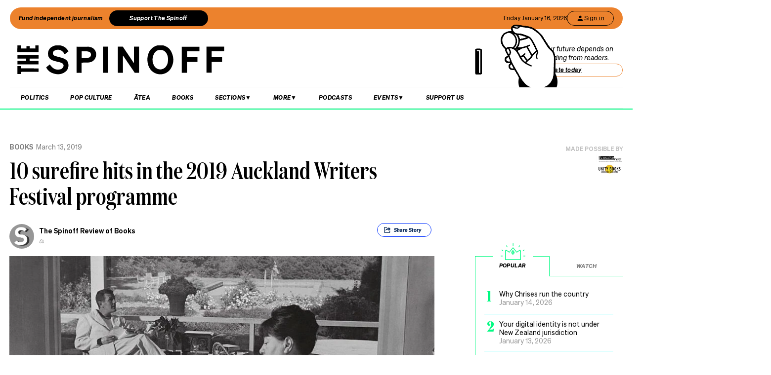

--- FILE ---
content_type: text/html; charset=utf-8
request_url: https://www.google.com/recaptcha/api2/aframe
body_size: 268
content:
<!DOCTYPE HTML><html><head><meta http-equiv="content-type" content="text/html; charset=UTF-8"></head><body><script nonce="fdQKbf9y50UuGGA1VJZqDA">/** Anti-fraud and anti-abuse applications only. See google.com/recaptcha */ try{var clients={'sodar':'https://pagead2.googlesyndication.com/pagead/sodar?'};window.addEventListener("message",function(a){try{if(a.source===window.parent){var b=JSON.parse(a.data);var c=clients[b['id']];if(c){var d=document.createElement('img');d.src=c+b['params']+'&rc='+(localStorage.getItem("rc::a")?sessionStorage.getItem("rc::b"):"");window.document.body.appendChild(d);sessionStorage.setItem("rc::e",parseInt(sessionStorage.getItem("rc::e")||0)+1);localStorage.setItem("rc::h",'1768511517520');}}}catch(b){}});window.parent.postMessage("_grecaptcha_ready", "*");}catch(b){}</script></body></html>

--- FILE ---
content_type: image/svg+xml
request_url: https://thespinoff.co.nz/images/dividers/arrows.svg
body_size: 1953
content:

<svg version="1.1" id="Layer_1" xmlns="http://www.w3.org/2000/svg" xmlns:xlink="http://www.w3.org/1999/xlink" x="0px" y="0px"
	 viewBox="0 0 844 283" style="enable-background:new 0 0 844 283;" xml:space="preserve">
<style type="text/css">
	.st0{fill:#10F989;}
	.st1{fill:#11F989;}
</style>
<g>
	<path class="st0" d="M1,107c7.8-5.7,14-13.1,20.8-19.9c27.4-27.2,54.7-54.5,81.8-81.9c2.5-2.5,3.7-2.3,6.1,0.1
		c32.8,33,65.7,65.8,98.5,98.7c3,3,4.5,3.4,7.7,0.2c32.8-33.1,65.9-66,98.7-99c2.5-2.5,3.6-2.4,6,0.1c32.8,33,65.8,65.8,98.5,98.7
		c3.3,3.3,4.8,3.1,8.1-0.1c32.7-33,65.6-65.7,98.3-98.7c3-3.1,4.3-1.8,6.5,0.5c32.6,32.7,65.3,65.3,97.8,98c3.3,3.3,4.9,3.7,8.5,0.1
		c32.7-33,65.6-65.7,98.4-98.6c2.5-2.5,3.6-2.4,6,0c32.9,33.1,65.9,66.1,98.9,99.1c1,1,1.8,2.4,3.4,2.7c0,4,0,8,0,12
		c-0.9-0.8-1.8-1.5-2.6-2.3c-33.2-33.2-66.4-66.4-99.5-99.8c-2.7-2.7-3.9-2.6-6.5,0c-32.8,33-65.8,65.8-98.5,98.9
		c-3.2,3.2-4.7,2.9-7.6,0c-32.7-33-65.6-65.8-98.4-98.8c-2.5-2.5-3.7-2.8-6.4-0.1C492.6,50,459.5,83,426.6,116.1
		c-2.6,2.7-4,3-6.9,0.1c-33-33.2-66.1-66.3-99.1-99.5c-2.5-2.5-3.6-2.4-6,0c-32.9,33.1-65.9,66.1-98.8,99.2
		c-2.9,2.9-4.2,3.1-7.2,0.1c-32.8-33.1-65.9-66-98.7-99.2c-2.7-2.7-4-2.4-6.4,0.1C82.6,38,61.6,58.9,40.7,79.8
		C27.5,92.9,14.2,105.9,1,119C1,115,1,111,1,107z"/>
	<path class="st0" d="M845,282c-17.1-17-34.2-34.1-51.3-51.1c-17-16.9-34-33.9-50.8-51c-2.6-2.6-3.8-2.7-6.5,0
		c-32.6,32.9-65.5,65.6-98,98.5c-3.4,3.5-5,3.4-8.4,0c-32.8-33.1-65.8-66.1-98.8-99.1c-0.8-0.8-1.7-1.6-2-1.9
		c-33.6,33.3-67.1,66.5-100.7,99.7c-0.5,0.5-1.1,0.8-1.4,1.4c-2.7,4.1-4.9,2.9-7.9-0.1c-32.7-33-65.7-65.8-98.3-98.8
		c-3-3.1-4.3-1.7-6.5,0.5c-32.7,32.8-65.5,65.6-98.2,98.5c-2.9,2.9-4.4,3.6-7.7,0.2c-32.8-33.2-65.9-66.1-98.7-99.2
		c-2.4-2.4-3.5-2.6-6,0C70.4,213.2,37,246.5,3.7,279.8c-0.8,0.8-1.8,1.4-2.7,2.2c0-3.7,0-7.3,0-11c34.2-34.2,68.5-68.4,102.6-102.7
		c2.3-2.3,3.5-2.5,6,0c33,33.2,66.2,66.2,99.2,99.4c2.8,2.8,4.1,2.5,6.6-0.1c32.6-32.8,65.4-65.4,98-98.2c3.3-3.3,4.9-3.6,8.3-0.1
		c32.5,32.8,65.2,65.4,97.8,98c2.1,2.1,3.4,3.9,6.6,0.7c32.8-33.1,65.9-65.9,98.7-98.9c3-3.1,4.4-3.3,7.6-0.1
		c32.4,32.6,65,65,97.4,97.7c3.7,3.7,5.5,3.3,8.9-0.1c32.5-32.7,65.1-65.2,97.6-97.9c2.7-2.7,4.1-2.9,6.9-0.1
		c25.9,26.2,51.9,52.2,78.1,78.1c7.9,7.8,15.2,16.2,23.9,23.2C845,274,845,278,845,282z"/>
	<path class="st0" d="M1,155c34.2-34.2,68.5-68.4,102.6-102.7c2.5-2.5,3.7-2.4,6.1,0c32.8,33,65.7,65.8,98.5,98.8
		c3.3,3.3,4.9,3.1,8.1-0.1c32.7-33,65.6-65.7,98.4-98.6c2.4-2.4,3.5-2.6,6.1,0c32.8,33,65.7,65.8,98.5,98.7c3.2,3.2,4.7,3.3,8.1,0
		c32.6-33,65.6-65.7,98.3-98.6c2.7-2.7,4-2.4,6.5,0.1c32.7,32.8,65.5,65.5,98.1,98.4c3.1,3.1,4.7,3.5,8.1,0.1
		c32.3-32.6,64.9-65,97.2-97.6c3.2-3.3,4.9-3.6,8.4-0.1c32.3,32.7,64.9,65.1,97.5,97.6c1.1,1.1,2,2.7,3.8,3c0,4,0,8,0,12
		c-0.9-0.8-1.8-1.5-2.6-2.3c-33.2-33.2-66.4-66.5-99.5-99.8c-2.6-2.6-3.8-2.7-6.4,0c-32.8,33-65.8,65.9-98.5,98.9
		c-3.1,3.1-4.5,3.1-7.6,0c-32.8-33.1-65.9-66.1-98.7-99.2c-2.6-2.6-3.8-2.1-6.1,0.2c-32.8,33-65.7,65.9-98.5,98.9
		c-2.9,2.9-4.3,3.5-7.6,0.2c-32.8-33.2-65.9-66.1-98.7-99.2c-2.5-2.5-3.6-2.5-6.1,0c-32.8,33-65.7,65.8-98.4,98.9
		c-3.3,3.3-4.8,3.3-8,0c-32.7-33-65.7-65.8-98.4-98.8c-2.8-2.8-4-2.3-6.5,0.1c-20,20.2-40.1,40.3-60.2,60.3
		C29.1,138.2,15,152.1,1,166C1,162.3,1,158.7,1,155z"/>
	<path class="st1" d="M845,177c0,4,0,8,0,12c-1.1-1-2.3-1.9-3.3-3c-33-33-65.9-66-98.8-99.1c-2.6-2.7-3.9-2.6-6.5,0
		c-32.7,32.9-65.5,65.6-98.1,98.6c-3.5,3.5-5,3.3-8.4,0c-32.7-33-65.6-65.8-98.4-98.8c-2.6-2.6-3.8-2.2-6.1,0.2
		c-32.8,33-65.8,65.9-98.5,98.9c-3.4,3.4-4.9,2.9-8-0.2c-32.6-32.9-65.4-65.6-98.1-98.4c-2.7-2.7-4.1-2.7-6.8,0
		c-32.8,33-65.8,65.8-98.5,98.9c-3,3.1-4.4,2.9-7.3,0c-32.8-33.1-65.9-66.1-98.8-99.1c-2.4-2.4-3.6-2.7-6.1-0.1
		c-20.9,21.1-41.9,42.2-63,63.2C27.5,162.9,14.2,175.9,1,189c0-4,0-8,0-12c1.7,0,2.5-1.5,3.5-2.5c32.8-32.8,65.7-65.5,98.4-98.5
		c3.2-3.3,4.6-2.9,7.6,0.1c32.5,32.8,65.3,65.3,97.8,98.1c3.2,3.2,4.8,2.9,7.8-0.1c32.6-32.8,65.4-65.4,98-98.2c3-3,4.4-2.9,7.3,0
		c32.8,33,65.7,65.8,98.5,98.7c2.5,2.6,3.9,2.9,6.6,0.1c32.8-33,65.9-65.9,98.7-98.9c3-3,4.3-2.8,7.2,0.1
		c32.6,32.9,65.5,65.5,98.1,98.4c2.8,2.8,4.2,3.2,7.4,0.1c32.7-32.9,65.6-65.7,98.3-98.6c2.7-2.7,4-3.1,6.9-0.2
		c29.8,30,59.7,60,89.7,89.8C836.7,169.4,840.2,173.9,845,177z"/>
	<path class="st0" d="M1,247c7.6-5.2,13.3-12.3,19.7-18.7c27.8-27.5,55.4-55.2,82.9-83c2.6-2.6,3.8-2.2,6.1,0.2
		c32.8,33,65.7,65.7,98.5,98.7c3.1,3.1,4.6,3.1,7.7,0c32.7-32.9,65.6-65.7,98.3-98.6c2.9-2.9,4.3-2.3,6.9,0.3
		c32.8,33,65.7,65.8,98.5,98.7c2.6,2.6,3.9,3,6.8,0.1c32.8-33.1,65.9-65.9,98.7-99c2.7-2.7,4.1-2.8,6.8,0
		c32.7,32.9,65.5,65.5,98.1,98.4c3.3,3.3,4.9,3.1,8.1-0.1c32.8-33.1,65.8-65.9,98.6-99c2.6-2.6,3.7-1.7,5.8,0.3
		c32.8,32.9,65.7,65.8,98.6,98.6c1.1,1.1,1.9,2.8,3.8,3.1c0,4,0,8,0,12c-1-0.9-2-1.7-2.9-2.7c-33.1-33.1-66.2-66.2-99.2-99.5
		c-2.7-2.7-3.9-2.5-6.5,0.1c-32.8,33-65.7,65.9-98.5,98.9c-3.2,3.2-4.7,2.8-7.6-0.2c-32.9-33.1-65.9-66.1-98.8-99.2
		c-2.3-2.3-3.5-2.2-5.7,0c-32.8,33-65.8,65.9-98.5,99c-3.5,3.6-5.2,3.1-8.4-0.2c-32.8-33.1-65.9-66.1-98.8-99.2
		c-2.1-2.1-3.2-1.8-5.1,0c-32.8,33-65.8,65.9-98.5,99c-3.4,3.4-5,4-8.7,0.2c-32.6-33-65.4-65.6-98-98.5c-2.8-2.8-4-2.3-6.5,0.1
		c-20.8,21-41.7,41.9-62.7,62.8C27.5,232.9,14.2,245.9,1,259C1,255,1,251,1,247z"/>
	<path class="st0" d="M845,235c-20.1-20-40.1-40-60.2-60c-14.2-14.1-28.4-28.2-42.4-42.5c-2.3-2.4-3.5-2.2-5.7,0.1
		c-32.8,33-65.8,65.9-98.5,99c-3.6,3.6-5.2,3-8.4-0.2c-32.7-33-65.7-65.8-98.4-98.8c-2.3-2.4-3.5-2.2-5.7,0
		c-32.8,33-65.7,65.9-98.5,98.9c-3,3.1-4.7,3.6-8,0.2c-32.8-33.2-65.9-66.1-98.7-99.2c-2.4-2.4-3.6-2.1-5.8,0
		c-33.1,33.2-66.2,66.4-99.2,99.7c-3,3-4.4,2.4-6.9-0.2c-32.7-32.9-65.4-65.6-98.1-98.5c-2.8-2.8-4.2-3.5-7.5-0.2
		c-32.7,33.1-65.7,65.9-98.6,98.8c-1,1-2.2,1.9-3.4,2.9c0-4,0-8,0-12c1.6,0.1,2.3-1.2,3.2-2.1c33.2-33.2,66.3-66.3,99.4-99.6
		c2.4-2.4,3.6-2.5,6.1,0c32.9,33.1,65.9,66,98.8,99.1c2.8,2.8,4.3,3.1,7.4,0.1c32.6-32.8,65.3-65.5,97.9-98.3
		c2.8-2.9,4.3-3.6,7.6-0.2c32.7,33,65.6,65.8,98.5,98.7c1.9,1.9,3.1,3.6,6.1,0.6c33-33.3,66.3-66.4,99.4-99.7
		c2.8-2.8,4.1-2.5,6.7,0.1c32.8,33,65.7,65.8,98.5,98.7c3,3,4.5,2.8,7.4-0.1c32.7-32.9,65.6-65.6,98.3-98.6c2.7-2.7,4-3,6.9-0.1
		c26,26.3,52.2,52.4,78.4,78.5c7.8,7.7,15,15.9,23.6,22.8C845,227,845,231,845,235z"/>
	<path class="st0" d="M845,200c0,4,0,8,0,12c-0.9-0.8-1.8-1.5-2.6-2.3c-33.2-33.2-66.4-66.5-99.5-99.8c-2.1-2.1-3.3-3.2-6.1-0.4
		c-32.9,33.1-65.9,66.1-98.8,99.2c-3,3-4.5,3.3-7.6,0.1c-32.7-33-65.6-65.8-98.4-98.8c-2.4-2.4-3.6-3.2-6.4-0.3
		c-32.8,33.2-65.9,66.1-98.8,99.3c-3,3.1-4.4,2.8-7.3-0.1c-32.7-33-65.6-65.8-98.4-98.8c-2.6-2.6-3.9-3-6.8-0.2
		c-32.8,33-65.7,65.9-98.5,98.9c-2.9,2.9-4.3,3.1-7.3,0c-32.8-33.1-65.9-66.1-98.7-99.2c-2.4-2.4-3.6-2.7-6.1-0.2
		c-17.7,18-35.6,35.8-53.5,53.6C33.8,179.5,17.4,195.7,1,212c0-3.7,0-7.3,0-11c33.9-33.9,67.9-67.7,101.6-101.7
		c3.2-3.2,4.7-3.5,7.9-0.2c32.6,32.9,65.5,65.6,98.1,98.4c2.4,2.4,3.8,3.1,6.7,0.3c32.7-32.9,65.6-65.7,98.3-98.6
		c3.2-3.3,4.8-3.2,7.9,0c32.7,33,65.7,65.8,98.5,98.7c1.8,1.8,2.9,3.3,5.7,0.5c32.9-33.2,66.1-66.2,99.1-99.3
		c2.9-2.9,4.3-3.3,7.5-0.1c32.7,33,65.7,65.8,98.5,98.8c2.7,2.7,4.1,2.5,6.6,0c32.9-33,65.9-65.9,98.7-98.9c2.7-2.7,4-3,6.9-0.1
		c26.9,27.1,53.9,54.1,80.9,81C830.8,186.5,837.3,193.9,845,200z"/>
	<path class="st0" d="M845,142c-20-20-40.1-40-60.1-60c-14.1-14.1-28.3-28.2-42.4-42.5c-2.3-2.3-3.5-2.3-5.7-0.1
		c-32.8,33-65.8,65.9-98.5,99c-3.4,3.4-5,3.4-8.3,0c-32.7-33-65.6-65.8-98.4-98.8c-2.6-2.6-3.8-2.2-6.1,0.1
		c-32.9,33.1-66,66.1-98.8,99.3c-3.1,3.1-4.5,2.6-7.3-0.2c-32.9-33.1-65.9-66.1-98.8-99.2c-2.5-2.5-3.6-2.5-6.1,0
		c-32.9,33.1-65.9,66.1-98.8,99.3c-2.9,2.9-4.3,3.1-7.3,0.1c-32.7-33-65.6-65.8-98.4-98.8c-2.9-2.9-4.3-2.8-7.2,0.1
		c-32.9,33.2-66,66.1-99,99.2c-0.9,0.9-2,1.7-3,2.5c0-3.7,0-7.3,0-11C35,97,69.1,63.1,102.9,29c3.2-3.3,4.6-2.8,7.6,0.1
		c32.6,32.9,65.5,65.5,98.1,98.4c2.7,2.7,4.2,2.9,7,0c32.8-33,65.9-65.9,98.7-98.9c2.8-2.8,4-2.6,6.7,0.1c32.9,33.1,65.9,66,98.8,99
		c2.2,2.2,3.6,3.1,6.3,0.4c32.9-33.1,66-66.1,98.9-99.3c3.1-3.1,4.5-2.7,7.3,0.1c32.7,32.8,65.5,65.5,98.1,98.4
		c2.8,2.8,4.3,3.1,7.4,0c32.6-32.8,65.4-65.4,98-98.2c2.9-3,4.4-3.4,7.6-0.1c32.5,32.8,65.2,65.4,97.8,98c1.1,1.1,2,2.7,3.8,3
		C845,134,845,138,845,142z"/>
</g>
</svg>


--- FILE ---
content_type: application/javascript; charset=UTF-8
request_url: https://thespinoff.co.nz/_next/static/chunks/535-a1025ce9471b320e.js
body_size: 28402
content:
(self.webpackChunk_N_E=self.webpackChunk_N_E||[]).push([[535],{68357:function(e,t,n){"use strict";n.d(t,{Z:function(){return oe}});var r=function(){function e(e){var t=this;this._insertTag=function(e){var n;n=0===t.tags.length?t.insertionPoint?t.insertionPoint.nextSibling:t.prepend?t.container.firstChild:t.before:t.tags[t.tags.length-1].nextSibling,t.container.insertBefore(e,n),t.tags.push(e)},this.isSpeedy=void 0===e.speedy||e.speedy,this.tags=[],this.ctr=0,this.nonce=e.nonce,this.key=e.key,this.container=e.container,this.prepend=e.prepend,this.insertionPoint=e.insertionPoint,this.before=null}var t=e.prototype;return t.hydrate=function(e){e.forEach(this._insertTag)},t.insert=function(e){this.ctr%(this.isSpeedy?65e3:1)===0&&this._insertTag(function(e){var t=document.createElement("style");return t.setAttribute("data-emotion",e.key),void 0!==e.nonce&&t.setAttribute("nonce",e.nonce),t.appendChild(document.createTextNode("")),t.setAttribute("data-s",""),t}(this));var t=this.tags[this.tags.length-1];if(this.isSpeedy){var n=function(e){if(e.sheet)return e.sheet;for(var t=0;t<document.styleSheets.length;t++)if(document.styleSheets[t].ownerNode===e)return document.styleSheets[t]}(t);try{n.insertRule(e,n.cssRules.length)}catch(r){0}}else t.appendChild(document.createTextNode(e));this.ctr++},t.flush=function(){this.tags.forEach((function(e){return e.parentNode&&e.parentNode.removeChild(e)})),this.tags=[],this.ctr=0},e}(),o=Math.abs,i=String.fromCharCode,a=Object.assign;function s(e){return e.trim()}function u(e,t,n){return e.replace(t,n)}function c(e,t){return e.indexOf(t)}function l(e,t){return 0|e.charCodeAt(t)}function f(e,t,n){return e.slice(t,n)}function p(e){return e.length}function d(e){return e.length}function h(e,t){return t.push(e),e}var v=1,m=1,g=0,b=0,y=0,O="";function w(e,t,n,r,o,i,a){return{value:e,root:t,parent:n,type:r,props:o,children:i,line:v,column:m,length:a,return:""}}function x(e,t){return a(w("",null,null,"",null,null,0),e,{length:-e.length},t)}function S(){return y=b>0?l(O,--b):0,m--,10===y&&(m=1,v--),y}function C(){return y=b<g?l(O,b++):0,m++,10===y&&(m=1,v++),y}function E(){return l(O,b)}function I(){return b}function k(e,t){return f(O,e,t)}function M(e){switch(e){case 0:case 9:case 10:case 13:case 32:return 5;case 33:case 43:case 44:case 47:case 62:case 64:case 126:case 59:case 123:case 125:return 4;case 58:return 3;case 34:case 39:case 40:case 91:return 2;case 41:case 93:return 1}return 0}function Z(e){return v=m=1,g=p(O=e),b=0,[]}function P(e){return O="",e}function V(e){return s(k(b-1,R(91===e?e+2:40===e?e+1:e)))}function D(e){for(;(y=E())&&y<33;)C();return M(e)>2||M(y)>3?"":" "}function L(e,t){for(;--t&&C()&&!(y<48||y>102||y>57&&y<65||y>70&&y<97););return k(e,I()+(t<6&&32==E()&&32==C()))}function R(e){for(;C();)switch(y){case e:return b;case 34:case 39:34!==e&&39!==e&&R(y);break;case 40:41===e&&R(e);break;case 92:C()}return b}function T(e,t){for(;C()&&e+y!==57&&(e+y!==84||47!==E()););return"/*"+k(t,b-1)+"*"+i(47===e?e:C())}function A(e){for(;!M(E());)C();return k(e,b)}var F="-ms-",N="-moz-",H="-webkit-",j="comm",U="rule",_="decl",z="@keyframes";function B(e,t){for(var n="",r=d(e),o=0;o<r;o++)n+=t(e[o],o,e,t)||"";return n}function $(e,t,n,r){switch(e.type){case"@import":case _:return e.return=e.return||e.value;case j:return"";case z:return e.return=e.value+"{"+B(e.children,r)+"}";case U:e.value=e.props.join(",")}return p(n=B(e.children,r))?e.return=e.value+"{"+n+"}":""}function W(e,t){switch(function(e,t){return(((t<<2^l(e,0))<<2^l(e,1))<<2^l(e,2))<<2^l(e,3)}(e,t)){case 5103:return H+"print-"+e+e;case 5737:case 4201:case 3177:case 3433:case 1641:case 4457:case 2921:case 5572:case 6356:case 5844:case 3191:case 6645:case 3005:case 6391:case 5879:case 5623:case 6135:case 4599:case 4855:case 4215:case 6389:case 5109:case 5365:case 5621:case 3829:return H+e+e;case 5349:case 4246:case 4810:case 6968:case 2756:return H+e+N+e+F+e+e;case 6828:case 4268:return H+e+F+e+e;case 6165:return H+e+F+"flex-"+e+e;case 5187:return H+e+u(e,/(\w+).+(:[^]+)/,"-webkit-box-$1$2-ms-flex-$1$2")+e;case 5443:return H+e+F+"flex-item-"+u(e,/flex-|-self/,"")+e;case 4675:return H+e+F+"flex-line-pack"+u(e,/align-content|flex-|-self/,"")+e;case 5548:return H+e+F+u(e,"shrink","negative")+e;case 5292:return H+e+F+u(e,"basis","preferred-size")+e;case 6060:return H+"box-"+u(e,"-grow","")+H+e+F+u(e,"grow","positive")+e;case 4554:return H+u(e,/([^-])(transform)/g,"$1-webkit-$2")+e;case 6187:return u(u(u(e,/(zoom-|grab)/,H+"$1"),/(image-set)/,H+"$1"),e,"")+e;case 5495:case 3959:return u(e,/(image-set\([^]*)/,H+"$1$`$1");case 4968:return u(u(e,/(.+:)(flex-)?(.*)/,"-webkit-box-pack:$3-ms-flex-pack:$3"),/s.+-b[^;]+/,"justify")+H+e+e;case 4095:case 3583:case 4068:case 2532:return u(e,/(.+)-inline(.+)/,H+"$1$2")+e;case 8116:case 7059:case 5753:case 5535:case 5445:case 5701:case 4933:case 4677:case 5533:case 5789:case 5021:case 4765:if(p(e)-1-t>6)switch(l(e,t+1)){case 109:if(45!==l(e,t+4))break;case 102:return u(e,/(.+:)(.+)-([^]+)/,"$1-webkit-$2-$3$1"+N+(108==l(e,t+3)?"$3":"$2-$3"))+e;case 115:return~c(e,"stretch")?W(u(e,"stretch","fill-available"),t)+e:e}break;case 4949:if(115!==l(e,t+1))break;case 6444:switch(l(e,p(e)-3-(~c(e,"!important")&&10))){case 107:return u(e,":",":"+H)+e;case 101:return u(e,/(.+:)([^;!]+)(;|!.+)?/,"$1"+H+(45===l(e,14)?"inline-":"")+"box$3$1"+H+"$2$3$1"+F+"$2box$3")+e}break;case 5936:switch(l(e,t+11)){case 114:return H+e+F+u(e,/[svh]\w+-[tblr]{2}/,"tb")+e;case 108:return H+e+F+u(e,/[svh]\w+-[tblr]{2}/,"tb-rl")+e;case 45:return H+e+F+u(e,/[svh]\w+-[tblr]{2}/,"lr")+e}return H+e+F+e+e}return e}function G(e){return P(Y("",null,null,null,[""],e=Z(e),0,[0],e))}function Y(e,t,n,r,o,a,s,l,f){for(var d=0,v=0,m=s,g=0,b=0,y=0,O=1,w=1,x=1,k=0,M="",Z=o,P=a,R=r,F=M;w;)switch(y=k,k=C()){case 40:if(108!=y&&58==F.charCodeAt(m-1)){-1!=c(F+=u(V(k),"&","&\f"),"&\f")&&(x=-1);break}case 34:case 39:case 91:F+=V(k);break;case 9:case 10:case 13:case 32:F+=D(y);break;case 92:F+=L(I()-1,7);continue;case 47:switch(E()){case 42:case 47:h(K(T(C(),I()),t,n),f);break;default:F+="/"}break;case 123*O:l[d++]=p(F)*x;case 125*O:case 59:case 0:switch(k){case 0:case 125:w=0;case 59+v:b>0&&p(F)-m&&h(b>32?q(F+";",r,n,m-1):q(u(F," ","")+";",r,n,m-2),f);break;case 59:F+=";";default:if(h(R=X(F,t,n,d,v,o,l,M,Z=[],P=[],m),a),123===k)if(0===v)Y(F,t,R,R,Z,a,m,l,P);else switch(g){case 100:case 109:case 115:Y(e,R,R,r&&h(X(e,R,R,0,0,o,l,M,o,Z=[],m),P),o,P,m,l,r?Z:P);break;default:Y(F,R,R,R,[""],P,0,l,P)}}d=v=b=0,O=x=1,M=F="",m=s;break;case 58:m=1+p(F),b=y;default:if(O<1)if(123==k)--O;else if(125==k&&0==O++&&125==S())continue;switch(F+=i(k),k*O){case 38:x=v>0?1:(F+="\f",-1);break;case 44:l[d++]=(p(F)-1)*x,x=1;break;case 64:45===E()&&(F+=V(C())),g=E(),v=m=p(M=F+=A(I())),k++;break;case 45:45===y&&2==p(F)&&(O=0)}}return a}function X(e,t,n,r,i,a,c,l,p,h,v){for(var m=i-1,g=0===i?a:[""],b=d(g),y=0,O=0,x=0;y<r;++y)for(var S=0,C=f(e,m+1,m=o(O=c[y])),E=e;S<b;++S)(E=s(O>0?g[S]+" "+C:u(C,/&\f/g,g[S])))&&(p[x++]=E);return w(e,t,n,0===i?U:l,p,h,v)}function K(e,t,n){return w(e,t,n,j,i(y),f(e,2,-2),0)}function q(e,t,n,r){return w(e,t,n,_,f(e,0,r),f(e,r+1,-1),r)}var J=function(e,t,n){for(var r=0,o=0;r=o,o=E(),38===r&&12===o&&(t[n]=1),!M(o);)C();return k(e,b)},Q=function(e,t){return P(function(e,t){var n=-1,r=44;do{switch(M(r)){case 0:38===r&&12===E()&&(t[n]=1),e[n]+=J(b-1,t,n);break;case 2:e[n]+=V(r);break;case 4:if(44===r){e[++n]=58===E()?"&\f":"",t[n]=e[n].length;break}default:e[n]+=i(r)}}while(r=C());return e}(Z(e),t))},ee=new WeakMap,te=function(e){if("rule"===e.type&&e.parent&&!(e.length<1)){for(var t=e.value,n=e.parent,r=e.column===n.column&&e.line===n.line;"rule"!==n.type;)if(!(n=n.parent))return;if((1!==e.props.length||58===t.charCodeAt(0)||ee.get(n))&&!r){ee.set(e,!0);for(var o=[],i=Q(t,o),a=n.props,s=0,u=0;s<i.length;s++)for(var c=0;c<a.length;c++,u++)e.props[u]=o[s]?i[s].replace(/&\f/g,a[c]):a[c]+" "+i[s]}}},ne=function(e){if("decl"===e.type){var t=e.value;108===t.charCodeAt(0)&&98===t.charCodeAt(2)&&(e.return="",e.value="")}},re=[function(e,t,n,r){if(e.length>-1&&!e.return)switch(e.type){case _:e.return=W(e.value,e.length);break;case z:return B([x(e,{value:u(e.value,"@","@"+H)})],r);case U:if(e.length)return function(e,t){return e.map(t).join("")}(e.props,(function(t){switch(function(e,t){return(e=t.exec(e))?e[0]:e}(t,/(::plac\w+|:read-\w+)/)){case":read-only":case":read-write":return B([x(e,{props:[u(t,/:(read-\w+)/,":-moz-$1")]})],r);case"::placeholder":return B([x(e,{props:[u(t,/:(plac\w+)/,":-webkit-input-$1")]}),x(e,{props:[u(t,/:(plac\w+)/,":-moz-$1")]}),x(e,{props:[u(t,/:(plac\w+)/,F+"input-$1")]})],r)}return""}))}}],oe=function(e){var t=e.key;if("css"===t){var n=document.querySelectorAll("style[data-emotion]:not([data-s])");Array.prototype.forEach.call(n,(function(e){-1!==e.getAttribute("data-emotion").indexOf(" ")&&(document.head.appendChild(e),e.setAttribute("data-s",""))}))}var o=e.stylisPlugins||re;var i,a,s={},u=[];i=e.container||document.head,Array.prototype.forEach.call(document.querySelectorAll('style[data-emotion^="'+t+' "]'),(function(e){for(var t=e.getAttribute("data-emotion").split(" "),n=1;n<t.length;n++)s[t[n]]=!0;u.push(e)}));var c,l,f=[$,(l=function(e){c.insert(e)},function(e){e.root||(e=e.return)&&l(e)})],p=function(e){var t=d(e);return function(n,r,o,i){for(var a="",s=0;s<t;s++)a+=e[s](n,r,o,i)||"";return a}}([te,ne].concat(o,f));a=function(e,t,n,r){c=n,B(G(e?e+"{"+t.styles+"}":t.styles),p),r&&(h.inserted[t.name]=!0)};var h={key:t,sheet:new r({key:t,container:i,nonce:e.nonce,speedy:e.speedy,prepend:e.prepend,insertionPoint:e.insertionPoint}),nonce:e.nonce,inserted:s,registered:{},insert:a};return h.sheet.hydrate(u),h}},52243:function(e,t,n){"use strict";n.d(t,{O:function(){return h}});var r=function(e){for(var t,n=0,r=0,o=e.length;o>=4;++r,o-=4)t=1540483477*(65535&(t=255&e.charCodeAt(r)|(255&e.charCodeAt(++r))<<8|(255&e.charCodeAt(++r))<<16|(255&e.charCodeAt(++r))<<24))+(59797*(t>>>16)<<16),n=1540483477*(65535&(t^=t>>>24))+(59797*(t>>>16)<<16)^1540483477*(65535&n)+(59797*(n>>>16)<<16);switch(o){case 3:n^=(255&e.charCodeAt(r+2))<<16;case 2:n^=(255&e.charCodeAt(r+1))<<8;case 1:n=1540483477*(65535&(n^=255&e.charCodeAt(r)))+(59797*(n>>>16)<<16)}return(((n=1540483477*(65535&(n^=n>>>13))+(59797*(n>>>16)<<16))^n>>>15)>>>0).toString(36)},o={animationIterationCount:1,borderImageOutset:1,borderImageSlice:1,borderImageWidth:1,boxFlex:1,boxFlexGroup:1,boxOrdinalGroup:1,columnCount:1,columns:1,flex:1,flexGrow:1,flexPositive:1,flexShrink:1,flexNegative:1,flexOrder:1,gridRow:1,gridRowEnd:1,gridRowSpan:1,gridRowStart:1,gridColumn:1,gridColumnEnd:1,gridColumnSpan:1,gridColumnStart:1,msGridRow:1,msGridRowSpan:1,msGridColumn:1,msGridColumnSpan:1,fontWeight:1,lineHeight:1,opacity:1,order:1,orphans:1,tabSize:1,widows:1,zIndex:1,zoom:1,WebkitLineClamp:1,fillOpacity:1,floodOpacity:1,stopOpacity:1,strokeDasharray:1,strokeDashoffset:1,strokeMiterlimit:1,strokeOpacity:1,strokeWidth:1};var i=/[A-Z]|^ms/g,a=/_EMO_([^_]+?)_([^]*?)_EMO_/g,s=function(e){return 45===e.charCodeAt(1)},u=function(e){return null!=e&&"boolean"!==typeof e},c=function(e){var t=Object.create(null);return function(n){return void 0===t[n]&&(t[n]=e(n)),t[n]}}((function(e){return s(e)?e:e.replace(i,"-$&").toLowerCase()})),l=function(e,t){switch(e){case"animation":case"animationName":if("string"===typeof t)return t.replace(a,(function(e,t,n){return p={name:t,styles:n,next:p},t}))}return 1===o[e]||s(e)||"number"!==typeof t||0===t?t:t+"px"};function f(e,t,n){if(null==n)return"";if(void 0!==n.__emotion_styles)return n;switch(typeof n){case"boolean":return"";case"object":if(1===n.anim)return p={name:n.name,styles:n.styles,next:p},n.name;if(void 0!==n.styles){var r=n.next;if(void 0!==r)for(;void 0!==r;)p={name:r.name,styles:r.styles,next:p},r=r.next;return n.styles+";"}return function(e,t,n){var r="";if(Array.isArray(n))for(var o=0;o<n.length;o++)r+=f(e,t,n[o])+";";else for(var i in n){var a=n[i];if("object"!==typeof a)null!=t&&void 0!==t[a]?r+=i+"{"+t[a]+"}":u(a)&&(r+=c(i)+":"+l(i,a)+";");else if(!Array.isArray(a)||"string"!==typeof a[0]||null!=t&&void 0!==t[a[0]]){var s=f(e,t,a);switch(i){case"animation":case"animationName":r+=c(i)+":"+s+";";break;default:r+=i+"{"+s+"}"}}else for(var p=0;p<a.length;p++)u(a[p])&&(r+=c(i)+":"+l(i,a[p])+";")}return r}(e,t,n);case"function":if(void 0!==e){var o=p,i=n(e);return p=o,f(e,t,i)}}if(null==t)return n;var a=t[n];return void 0!==a?a:n}var p,d=/label:\s*([^\s;\n{]+)\s*(;|$)/g;var h=function(e,t,n){if(1===e.length&&"object"===typeof e[0]&&null!==e[0]&&void 0!==e[0].styles)return e[0];var o=!0,i="";p=void 0;var a=e[0];null==a||void 0===a.raw?(o=!1,i+=f(n,t,a)):i+=a[0];for(var s=1;s<e.length;s++)i+=f(n,t,e[s]),o&&(i+=a[s]);d.lastIndex=0;for(var u,c="";null!==(u=d.exec(i));)c+="-"+u[1];return{name:r(i)+c,styles:i,next:p}}},70444:function(e,t,n){"use strict";n.d(t,{My:function(){return i},fp:function(){return r},hC:function(){return o}});function r(e,t,n){var r="";return n.split(" ").forEach((function(n){void 0!==e[n]?t.push(e[n]+";"):r+=n+" "})),r}var o=function(e,t,n){var r=e.key+"-"+t.name;!1===n&&void 0===e.registered[r]&&(e.registered[r]=t.styles)},i=function(e,t,n){o(e,t,n);var r=e.key+"-"+t.name;if(void 0===e.inserted[t.name]){var i=t;do{e.insert(t===i?"."+r:"",i,e.sheet,!0);i=i.next}while(void 0!==i)}}},62705:function(e,t,n){var r=n(55639).Symbol;e.exports=r},44239:function(e,t,n){var r=n(62705),o=n(89607),i=n(2333),a=r?r.toStringTag:void 0;e.exports=function(e){return null==e?void 0===e?"[object Undefined]":"[object Null]":a&&a in Object(e)?o(e):i(e)}},27561:function(e,t,n){var r=n(67990),o=/^\s+/;e.exports=function(e){return e?e.slice(0,r(e)+1).replace(o,""):e}},31957:function(e,t,n){var r="object"==typeof n.g&&n.g&&n.g.Object===Object&&n.g;e.exports=r},89607:function(e,t,n){var r=n(62705),o=Object.prototype,i=o.hasOwnProperty,a=o.toString,s=r?r.toStringTag:void 0;e.exports=function(e){var t=i.call(e,s),n=e[s];try{e[s]=void 0;var r=!0}catch(u){}var o=a.call(e);return r&&(t?e[s]=n:delete e[s]),o}},2333:function(e){var t=Object.prototype.toString;e.exports=function(e){return t.call(e)}},55639:function(e,t,n){var r=n(31957),o="object"==typeof self&&self&&self.Object===Object&&self,i=r||o||Function("return this")();e.exports=i},67990:function(e){var t=/\s/;e.exports=function(e){for(var n=e.length;n--&&t.test(e.charAt(n)););return n}},23279:function(e,t,n){var r=n(13218),o=n(7771),i=n(14841),a=Math.max,s=Math.min;e.exports=function(e,t,n){var u,c,l,f,p,d,h=0,v=!1,m=!1,g=!0;if("function"!=typeof e)throw new TypeError("Expected a function");function b(t){var n=u,r=c;return u=c=void 0,h=t,f=e.apply(r,n)}function y(e){return h=e,p=setTimeout(w,t),v?b(e):f}function O(e){var n=e-d;return void 0===d||n>=t||n<0||m&&e-h>=l}function w(){var e=o();if(O(e))return x(e);p=setTimeout(w,function(e){var n=t-(e-d);return m?s(n,l-(e-h)):n}(e))}function x(e){return p=void 0,g&&u?b(e):(u=c=void 0,f)}function S(){var e=o(),n=O(e);if(u=arguments,c=this,d=e,n){if(void 0===p)return y(d);if(m)return clearTimeout(p),p=setTimeout(w,t),b(d)}return void 0===p&&(p=setTimeout(w,t)),f}return t=i(t)||0,r(n)&&(v=!!n.leading,l=(m="maxWait"in n)?a(i(n.maxWait)||0,t):l,g="trailing"in n?!!n.trailing:g),S.cancel=function(){void 0!==p&&clearTimeout(p),h=0,u=d=c=p=void 0},S.flush=function(){return void 0===p?f:x(o())},S}},13218:function(e){e.exports=function(e){var t=typeof e;return null!=e&&("object"==t||"function"==t)}},37005:function(e){e.exports=function(e){return null!=e&&"object"==typeof e}},33448:function(e,t,n){var r=n(44239),o=n(37005);e.exports=function(e){return"symbol"==typeof e||o(e)&&"[object Symbol]"==r(e)}},7771:function(e,t,n){var r=n(55639);e.exports=function(){return r.Date.now()}},14841:function(e,t,n){var r=n(27561),o=n(13218),i=n(33448),a=/^[-+]0x[0-9a-f]+$/i,s=/^0b[01]+$/i,u=/^0o[0-7]+$/i,c=parseInt;e.exports=function(e){if("number"==typeof e)return e;if(i(e))return NaN;if(o(e)){var t="function"==typeof e.valueOf?e.valueOf():e;e=o(t)?t+"":t}if("string"!=typeof e)return 0===e?e:+e;e=r(e);var n=s.test(e);return n||u.test(e)?c(e.slice(2),n?2:8):a.test(e)?NaN:+e}},30845:function(e,t){"use strict";var n=Number.isNaN||function(e){return"number"===typeof e&&e!==e};function r(e,t){if(e.length!==t.length)return!1;for(var r=0;r<e.length;r++)if(o=e[r],i=t[r],!(o===i||n(o)&&n(i)))return!1;var o,i;return!0}t.Z=function(e,t){var n;void 0===t&&(t=r);var o,i=[],a=!1;return function(){for(var r=[],s=0;s<arguments.length;s++)r[s]=arguments[s];return a&&n===this&&t(r,i)||(o=e.apply(this,r),a=!0,n=this,i=r),o}}},80015:function(e,t,n){"use strict";n.d(t,{Z:function(){return p}});var r=n(87462),o=n(67294),i=n(85195),a=n(84766),s=n(4942),u=n(13792),c=n(86854),l=n(91),f=["defaultOptions","cacheOptions","loadOptions","options","isLoading","onInputChange","filterOption"];n(73935);var p=(0,o.forwardRef)((function(e,t){var n=function(e){var t=e.defaultOptions,n=void 0!==t&&t,r=e.cacheOptions,i=void 0!==r&&r,a=e.loadOptions;e.options;var p=e.isLoading,d=void 0!==p&&p,h=e.onInputChange,v=e.filterOption,m=void 0===v?null:v,g=(0,l.Z)(e,f),b=g.inputValue,y=(0,o.useRef)(void 0),O=(0,o.useRef)(!1),w=(0,o.useState)(Array.isArray(n)?n:void 0),x=(0,c.Z)(w,2),S=x[0],C=x[1],E=(0,o.useState)("undefined"!==typeof b?b:""),I=(0,c.Z)(E,2),k=I[0],M=I[1],Z=(0,o.useState)(!0===n),P=(0,c.Z)(Z,2),V=P[0],D=P[1],L=(0,o.useState)(void 0),R=(0,c.Z)(L,2),T=R[0],A=R[1],F=(0,o.useState)([]),N=(0,c.Z)(F,2),H=N[0],j=N[1],U=(0,o.useState)(!1),_=(0,c.Z)(U,2),z=_[0],B=_[1],$=(0,o.useState)({}),W=(0,c.Z)($,2),G=W[0],Y=W[1],X=(0,o.useState)(void 0),K=(0,c.Z)(X,2),q=K[0],J=K[1],Q=(0,o.useState)(void 0),ee=(0,c.Z)(Q,2),te=ee[0],ne=ee[1];i!==te&&(Y({}),ne(i)),n!==q&&(C(Array.isArray(n)?n:void 0),J(n)),(0,o.useEffect)((function(){return O.current=!0,function(){O.current=!1}}),[]);var re=(0,o.useCallback)((function(e,t){if(!a)return t();var n=a(e,t);n&&"function"===typeof n.then&&n.then(t,(function(){return t()}))}),[a]);(0,o.useEffect)((function(){!0===n&&re(k,(function(e){O.current&&(C(e||[]),D(!!y.current))}))}),[]);var oe=(0,o.useCallback)((function(e,t){var n=(0,u.N)(e,t,h);if(!n)return y.current=void 0,M(""),A(""),j([]),D(!1),void B(!1);if(i&&G[n])M(n),A(n),j(G[n]),D(!1),B(!1);else{var r=y.current={};M(n),D(!0),B(!T),re(n,(function(e){O&&r===y.current&&(y.current=void 0,D(!1),A(n),j(e||[]),B(!1),Y(e?(0,u.a)((0,u.a)({},G),{},(0,s.Z)({},n,e)):G))}))}}),[i,re,T,G,h]),ie=z?[]:k&&T?H:S||[];return(0,u.a)((0,u.a)({},g),{},{options:ie,isLoading:V||d,onInputChange:oe,filterOption:m})}(e),p=(0,a.u)(n);return o.createElement(i.S,(0,r.Z)({ref:t},p))}))},85195:function(e,t,n){"use strict";n.d(t,{S:function(){return oe}});var r=n(87462),o=n(13792),i=n(15671),a=n(43144),s=n(32531),u=n(30907);var c=n(40181);function l(e){return function(e){if(Array.isArray(e))return(0,u.Z)(e)}(e)||function(e){if("undefined"!==typeof Symbol&&null!=e[Symbol.iterator]||null!=e["@@iterator"])return Array.from(e)}(e)||(0,c.Z)(e)||function(){throw new TypeError("Invalid attempt to spread non-iterable instance.\nIn order to be iterable, non-array objects must have a [Symbol.iterator]() method.")}()}var f=n(67294),p=n(76408),d=n(30845),h=n(91);for(var v={name:"7pg0cj-a11yText",styles:"label:a11yText;z-index:9999;border:0;clip:rect(1px, 1px, 1px, 1px);height:1px;width:1px;position:absolute;overflow:hidden;padding:0;white-space:nowrap"},m=function(e){return(0,p.tZ)("span",(0,r.Z)({css:v},e))},g={guidance:function(e){var t=e.isSearchable,n=e.isMulti,r=e.isDisabled,o=e.tabSelectsValue;switch(e.context){case"menu":return"Use Up and Down to choose options".concat(r?"":", press Enter to select the currently focused option",", press Escape to exit the menu").concat(o?", press Tab to select the option and exit the menu":"",".");case"input":return"".concat(e["aria-label"]||"Select"," is focused ").concat(t?",type to refine list":"",", press Down to open the menu, ").concat(n?" press left to focus selected values":"");case"value":return"Use left and right to toggle between focused values, press Backspace to remove the currently focused value";default:return""}},onChange:function(e){var t=e.action,n=e.label,r=void 0===n?"":n,o=e.labels,i=e.isDisabled;switch(t){case"deselect-option":case"pop-value":case"remove-value":return"option ".concat(r,", deselected.");case"clear":return"All selected options have been cleared.";case"initial-input-focus":return"option".concat(o.length>1?"s":""," ").concat(o.join(","),", selected.");case"select-option":return"option ".concat(r,i?" is disabled. Select another option.":", selected.");default:return""}},onFocus:function(e){var t=e.context,n=e.focused,r=e.options,o=e.label,i=void 0===o?"":o,a=e.selectValue,s=e.isDisabled,u=e.isSelected,c=function(e,t){return e&&e.length?"".concat(e.indexOf(t)+1," of ").concat(e.length):""};if("value"===t&&a)return"value ".concat(i," focused, ").concat(c(a,n),".");if("menu"===t){var l=s?" disabled":"",f="".concat(u?"selected":"focused").concat(l);return"option ".concat(i," ").concat(f,", ").concat(c(r,n),".")}return""},onFilter:function(e){var t=e.inputValue,n=e.resultsMessage;return"".concat(n).concat(t?" for search term "+t:"",".")}},b=function(e){var t=e.ariaSelection,n=e.focusedOption,r=e.focusedValue,i=e.focusableOptions,a=e.isFocused,s=e.selectValue,u=e.selectProps,c=e.id,l=u.ariaLiveMessages,d=u.getOptionLabel,h=u.inputValue,v=u.isMulti,b=u.isOptionDisabled,y=u.isSearchable,O=u.menuIsOpen,w=u.options,x=u.screenReaderStatus,S=u.tabSelectsValue,C=u["aria-label"],E=u["aria-live"],I=(0,f.useMemo)((function(){return(0,o.a)((0,o.a)({},g),l||{})}),[l]),k=(0,f.useMemo)((function(){var e,n="";if(t&&I.onChange){var r=t.option,i=t.options,a=t.removedValue,u=t.removedValues,c=t.value,l=a||r||(e=c,Array.isArray(e)?null:e),f=l?d(l):"",p=i||u||void 0,h=p?p.map(d):[],v=(0,o.a)({isDisabled:l&&b(l,s),label:f,labels:h},t);n=I.onChange(v)}return n}),[t,I,b,s,d]),M=(0,f.useMemo)((function(){var e="",t=n||r,o=!!(n&&s&&s.includes(n));if(t&&I.onFocus){var i={focused:t,label:d(t),isDisabled:b(t,s),isSelected:o,options:w,context:t===n?"menu":"value",selectValue:s};e=I.onFocus(i)}return e}),[n,r,d,b,I,w,s]),Z=(0,f.useMemo)((function(){var e="";if(O&&w.length&&I.onFilter){var t=x({count:i.length});e=I.onFilter({inputValue:h,resultsMessage:t})}return e}),[i,h,O,I,w,x]),P=(0,f.useMemo)((function(){var e="";if(I.guidance){var t=r?"value":O?"menu":"input";e=I.guidance({"aria-label":C,context:t,isDisabled:n&&b(n,s),isMulti:v,isSearchable:y,tabSelectsValue:S})}return e}),[C,n,r,v,b,y,O,I,s,S]),V="".concat(M," ").concat(Z," ").concat(P),D=(0,p.tZ)(f.Fragment,null,(0,p.tZ)("span",{id:"aria-selection"},k),(0,p.tZ)("span",{id:"aria-context"},V)),L="initial-input-focus"===(null===t||void 0===t?void 0:t.action);return(0,p.tZ)(f.Fragment,null,(0,p.tZ)(m,{id:c},L&&D),(0,p.tZ)(m,{"aria-live":E,"aria-atomic":"false","aria-relevant":"additions text"},a&&!L&&D))},y=[{base:"A",letters:"A\u24b6\uff21\xc0\xc1\xc2\u1ea6\u1ea4\u1eaa\u1ea8\xc3\u0100\u0102\u1eb0\u1eae\u1eb4\u1eb2\u0226\u01e0\xc4\u01de\u1ea2\xc5\u01fa\u01cd\u0200\u0202\u1ea0\u1eac\u1eb6\u1e00\u0104\u023a\u2c6f"},{base:"AA",letters:"\ua732"},{base:"AE",letters:"\xc6\u01fc\u01e2"},{base:"AO",letters:"\ua734"},{base:"AU",letters:"\ua736"},{base:"AV",letters:"\ua738\ua73a"},{base:"AY",letters:"\ua73c"},{base:"B",letters:"B\u24b7\uff22\u1e02\u1e04\u1e06\u0243\u0182\u0181"},{base:"C",letters:"C\u24b8\uff23\u0106\u0108\u010a\u010c\xc7\u1e08\u0187\u023b\ua73e"},{base:"D",letters:"D\u24b9\uff24\u1e0a\u010e\u1e0c\u1e10\u1e12\u1e0e\u0110\u018b\u018a\u0189\ua779"},{base:"DZ",letters:"\u01f1\u01c4"},{base:"Dz",letters:"\u01f2\u01c5"},{base:"E",letters:"E\u24ba\uff25\xc8\xc9\xca\u1ec0\u1ebe\u1ec4\u1ec2\u1ebc\u0112\u1e14\u1e16\u0114\u0116\xcb\u1eba\u011a\u0204\u0206\u1eb8\u1ec6\u0228\u1e1c\u0118\u1e18\u1e1a\u0190\u018e"},{base:"F",letters:"F\u24bb\uff26\u1e1e\u0191\ua77b"},{base:"G",letters:"G\u24bc\uff27\u01f4\u011c\u1e20\u011e\u0120\u01e6\u0122\u01e4\u0193\ua7a0\ua77d\ua77e"},{base:"H",letters:"H\u24bd\uff28\u0124\u1e22\u1e26\u021e\u1e24\u1e28\u1e2a\u0126\u2c67\u2c75\ua78d"},{base:"I",letters:"I\u24be\uff29\xcc\xcd\xce\u0128\u012a\u012c\u0130\xcf\u1e2e\u1ec8\u01cf\u0208\u020a\u1eca\u012e\u1e2c\u0197"},{base:"J",letters:"J\u24bf\uff2a\u0134\u0248"},{base:"K",letters:"K\u24c0\uff2b\u1e30\u01e8\u1e32\u0136\u1e34\u0198\u2c69\ua740\ua742\ua744\ua7a2"},{base:"L",letters:"L\u24c1\uff2c\u013f\u0139\u013d\u1e36\u1e38\u013b\u1e3c\u1e3a\u0141\u023d\u2c62\u2c60\ua748\ua746\ua780"},{base:"LJ",letters:"\u01c7"},{base:"Lj",letters:"\u01c8"},{base:"M",letters:"M\u24c2\uff2d\u1e3e\u1e40\u1e42\u2c6e\u019c"},{base:"N",letters:"N\u24c3\uff2e\u01f8\u0143\xd1\u1e44\u0147\u1e46\u0145\u1e4a\u1e48\u0220\u019d\ua790\ua7a4"},{base:"NJ",letters:"\u01ca"},{base:"Nj",letters:"\u01cb"},{base:"O",letters:"O\u24c4\uff2f\xd2\xd3\xd4\u1ed2\u1ed0\u1ed6\u1ed4\xd5\u1e4c\u022c\u1e4e\u014c\u1e50\u1e52\u014e\u022e\u0230\xd6\u022a\u1ece\u0150\u01d1\u020c\u020e\u01a0\u1edc\u1eda\u1ee0\u1ede\u1ee2\u1ecc\u1ed8\u01ea\u01ec\xd8\u01fe\u0186\u019f\ua74a\ua74c"},{base:"OI",letters:"\u01a2"},{base:"OO",letters:"\ua74e"},{base:"OU",letters:"\u0222"},{base:"P",letters:"P\u24c5\uff30\u1e54\u1e56\u01a4\u2c63\ua750\ua752\ua754"},{base:"Q",letters:"Q\u24c6\uff31\ua756\ua758\u024a"},{base:"R",letters:"R\u24c7\uff32\u0154\u1e58\u0158\u0210\u0212\u1e5a\u1e5c\u0156\u1e5e\u024c\u2c64\ua75a\ua7a6\ua782"},{base:"S",letters:"S\u24c8\uff33\u1e9e\u015a\u1e64\u015c\u1e60\u0160\u1e66\u1e62\u1e68\u0218\u015e\u2c7e\ua7a8\ua784"},{base:"T",letters:"T\u24c9\uff34\u1e6a\u0164\u1e6c\u021a\u0162\u1e70\u1e6e\u0166\u01ac\u01ae\u023e\ua786"},{base:"TZ",letters:"\ua728"},{base:"U",letters:"U\u24ca\uff35\xd9\xda\xdb\u0168\u1e78\u016a\u1e7a\u016c\xdc\u01db\u01d7\u01d5\u01d9\u1ee6\u016e\u0170\u01d3\u0214\u0216\u01af\u1eea\u1ee8\u1eee\u1eec\u1ef0\u1ee4\u1e72\u0172\u1e76\u1e74\u0244"},{base:"V",letters:"V\u24cb\uff36\u1e7c\u1e7e\u01b2\ua75e\u0245"},{base:"VY",letters:"\ua760"},{base:"W",letters:"W\u24cc\uff37\u1e80\u1e82\u0174\u1e86\u1e84\u1e88\u2c72"},{base:"X",letters:"X\u24cd\uff38\u1e8a\u1e8c"},{base:"Y",letters:"Y\u24ce\uff39\u1ef2\xdd\u0176\u1ef8\u0232\u1e8e\u0178\u1ef6\u1ef4\u01b3\u024e\u1efe"},{base:"Z",letters:"Z\u24cf\uff3a\u0179\u1e90\u017b\u017d\u1e92\u1e94\u01b5\u0224\u2c7f\u2c6b\ua762"},{base:"a",letters:"a\u24d0\uff41\u1e9a\xe0\xe1\xe2\u1ea7\u1ea5\u1eab\u1ea9\xe3\u0101\u0103\u1eb1\u1eaf\u1eb5\u1eb3\u0227\u01e1\xe4\u01df\u1ea3\xe5\u01fb\u01ce\u0201\u0203\u1ea1\u1ead\u1eb7\u1e01\u0105\u2c65\u0250"},{base:"aa",letters:"\ua733"},{base:"ae",letters:"\xe6\u01fd\u01e3"},{base:"ao",letters:"\ua735"},{base:"au",letters:"\ua737"},{base:"av",letters:"\ua739\ua73b"},{base:"ay",letters:"\ua73d"},{base:"b",letters:"b\u24d1\uff42\u1e03\u1e05\u1e07\u0180\u0183\u0253"},{base:"c",letters:"c\u24d2\uff43\u0107\u0109\u010b\u010d\xe7\u1e09\u0188\u023c\ua73f\u2184"},{base:"d",letters:"d\u24d3\uff44\u1e0b\u010f\u1e0d\u1e11\u1e13\u1e0f\u0111\u018c\u0256\u0257\ua77a"},{base:"dz",letters:"\u01f3\u01c6"},{base:"e",letters:"e\u24d4\uff45\xe8\xe9\xea\u1ec1\u1ebf\u1ec5\u1ec3\u1ebd\u0113\u1e15\u1e17\u0115\u0117\xeb\u1ebb\u011b\u0205\u0207\u1eb9\u1ec7\u0229\u1e1d\u0119\u1e19\u1e1b\u0247\u025b\u01dd"},{base:"f",letters:"f\u24d5\uff46\u1e1f\u0192\ua77c"},{base:"g",letters:"g\u24d6\uff47\u01f5\u011d\u1e21\u011f\u0121\u01e7\u0123\u01e5\u0260\ua7a1\u1d79\ua77f"},{base:"h",letters:"h\u24d7\uff48\u0125\u1e23\u1e27\u021f\u1e25\u1e29\u1e2b\u1e96\u0127\u2c68\u2c76\u0265"},{base:"hv",letters:"\u0195"},{base:"i",letters:"i\u24d8\uff49\xec\xed\xee\u0129\u012b\u012d\xef\u1e2f\u1ec9\u01d0\u0209\u020b\u1ecb\u012f\u1e2d\u0268\u0131"},{base:"j",letters:"j\u24d9\uff4a\u0135\u01f0\u0249"},{base:"k",letters:"k\u24da\uff4b\u1e31\u01e9\u1e33\u0137\u1e35\u0199\u2c6a\ua741\ua743\ua745\ua7a3"},{base:"l",letters:"l\u24db\uff4c\u0140\u013a\u013e\u1e37\u1e39\u013c\u1e3d\u1e3b\u017f\u0142\u019a\u026b\u2c61\ua749\ua781\ua747"},{base:"lj",letters:"\u01c9"},{base:"m",letters:"m\u24dc\uff4d\u1e3f\u1e41\u1e43\u0271\u026f"},{base:"n",letters:"n\u24dd\uff4e\u01f9\u0144\xf1\u1e45\u0148\u1e47\u0146\u1e4b\u1e49\u019e\u0272\u0149\ua791\ua7a5"},{base:"nj",letters:"\u01cc"},{base:"o",letters:"o\u24de\uff4f\xf2\xf3\xf4\u1ed3\u1ed1\u1ed7\u1ed5\xf5\u1e4d\u022d\u1e4f\u014d\u1e51\u1e53\u014f\u022f\u0231\xf6\u022b\u1ecf\u0151\u01d2\u020d\u020f\u01a1\u1edd\u1edb\u1ee1\u1edf\u1ee3\u1ecd\u1ed9\u01eb\u01ed\xf8\u01ff\u0254\ua74b\ua74d\u0275"},{base:"oi",letters:"\u01a3"},{base:"ou",letters:"\u0223"},{base:"oo",letters:"\ua74f"},{base:"p",letters:"p\u24df\uff50\u1e55\u1e57\u01a5\u1d7d\ua751\ua753\ua755"},{base:"q",letters:"q\u24e0\uff51\u024b\ua757\ua759"},{base:"r",letters:"r\u24e1\uff52\u0155\u1e59\u0159\u0211\u0213\u1e5b\u1e5d\u0157\u1e5f\u024d\u027d\ua75b\ua7a7\ua783"},{base:"s",letters:"s\u24e2\uff53\xdf\u015b\u1e65\u015d\u1e61\u0161\u1e67\u1e63\u1e69\u0219\u015f\u023f\ua7a9\ua785\u1e9b"},{base:"t",letters:"t\u24e3\uff54\u1e6b\u1e97\u0165\u1e6d\u021b\u0163\u1e71\u1e6f\u0167\u01ad\u0288\u2c66\ua787"},{base:"tz",letters:"\ua729"},{base:"u",letters:"u\u24e4\uff55\xf9\xfa\xfb\u0169\u1e79\u016b\u1e7b\u016d\xfc\u01dc\u01d8\u01d6\u01da\u1ee7\u016f\u0171\u01d4\u0215\u0217\u01b0\u1eeb\u1ee9\u1eef\u1eed\u1ef1\u1ee5\u1e73\u0173\u1e77\u1e75\u0289"},{base:"v",letters:"v\u24e5\uff56\u1e7d\u1e7f\u028b\ua75f\u028c"},{base:"vy",letters:"\ua761"},{base:"w",letters:"w\u24e6\uff57\u1e81\u1e83\u0175\u1e87\u1e85\u1e98\u1e89\u2c73"},{base:"x",letters:"x\u24e7\uff58\u1e8b\u1e8d"},{base:"y",letters:"y\u24e8\uff59\u1ef3\xfd\u0177\u1ef9\u0233\u1e8f\xff\u1ef7\u1e99\u1ef5\u01b4\u024f\u1eff"},{base:"z",letters:"z\u24e9\uff5a\u017a\u1e91\u017c\u017e\u1e93\u1e95\u01b6\u0225\u0240\u2c6c\ua763"}],O=new RegExp("["+y.map((function(e){return e.letters})).join("")+"]","g"),w={},x=0;x<y.length;x++)for(var S=y[x],C=0;C<S.letters.length;C++)w[S.letters[C]]=S.base;var E=function(e){return e.replace(O,(function(e){return w[e]}))},I=(0,d.Z)(E),k=function(e){return e.replace(/^\s+|\s+$/g,"")},M=function(e){return"".concat(e.label," ").concat(e.value)},Z=["innerRef"];function P(e){var t=e.innerRef,n=(0,h.Z)(e,Z),i=(0,o.r)(n,"onExited","in","enter","exit","appear");return(0,p.tZ)("input",(0,r.Z)({ref:t},i,{css:(0,p.iv)({label:"dummyInput",background:0,border:0,caretColor:"transparent",fontSize:"inherit",gridArea:"1 / 1 / 2 / 3",outline:0,padding:0,width:1,color:"transparent",left:-100,opacity:0,position:"relative",transform:"scale(.01)"},"","")}))}var V=["boxSizing","height","overflow","paddingRight","position"],D={boxSizing:"border-box",overflow:"hidden",position:"relative",height:"100%"};function L(e){e.preventDefault()}function R(e){e.stopPropagation()}function T(){var e=this.scrollTop,t=this.scrollHeight,n=e+this.offsetHeight;0===e?this.scrollTop=1:n===t&&(this.scrollTop=e-1)}function A(){return"ontouchstart"in window||navigator.maxTouchPoints}var F=!("undefined"===typeof window||!window.document||!window.document.createElement),N=0,H={capture:!1,passive:!1};var j=function(){return document.activeElement&&document.activeElement.blur()},U={name:"1kfdb0e",styles:"position:fixed;left:0;bottom:0;right:0;top:0"};function _(e){var t=e.children,n=e.lockEnabled,r=e.captureEnabled,i=function(e){var t=e.isEnabled,n=e.onBottomArrive,r=e.onBottomLeave,i=e.onTopArrive,a=e.onTopLeave,s=(0,f.useRef)(!1),u=(0,f.useRef)(!1),c=(0,f.useRef)(0),l=(0,f.useRef)(null),p=(0,f.useCallback)((function(e,t){if(null!==l.current){var o=l.current,c=o.scrollTop,f=o.scrollHeight,p=o.clientHeight,d=l.current,h=t>0,v=f-p-c,m=!1;v>t&&s.current&&(r&&r(e),s.current=!1),h&&u.current&&(a&&a(e),u.current=!1),h&&t>v?(n&&!s.current&&n(e),d.scrollTop=f,m=!0,s.current=!0):!h&&-t>c&&(i&&!u.current&&i(e),d.scrollTop=0,m=!0,u.current=!0),m&&function(e){e.preventDefault(),e.stopPropagation()}(e)}}),[n,r,i,a]),d=(0,f.useCallback)((function(e){p(e,e.deltaY)}),[p]),h=(0,f.useCallback)((function(e){c.current=e.changedTouches[0].clientY}),[]),v=(0,f.useCallback)((function(e){var t=c.current-e.changedTouches[0].clientY;p(e,t)}),[p]),m=(0,f.useCallback)((function(e){if(e){var t=!!o.s&&{passive:!1};e.addEventListener("wheel",d,t),e.addEventListener("touchstart",h,t),e.addEventListener("touchmove",v,t)}}),[v,h,d]),g=(0,f.useCallback)((function(e){e&&(e.removeEventListener("wheel",d,!1),e.removeEventListener("touchstart",h,!1),e.removeEventListener("touchmove",v,!1))}),[v,h,d]);return(0,f.useEffect)((function(){if(t){var e=l.current;return m(e),function(){g(e)}}}),[t,m,g]),function(e){l.current=e}}({isEnabled:void 0===r||r,onBottomArrive:e.onBottomArrive,onBottomLeave:e.onBottomLeave,onTopArrive:e.onTopArrive,onTopLeave:e.onTopLeave}),a=function(e){var t=e.isEnabled,n=e.accountForScrollbars,r=void 0===n||n,o=(0,f.useRef)({}),i=(0,f.useRef)(null),a=(0,f.useCallback)((function(e){if(F){var t=document.body,n=t&&t.style;if(r&&V.forEach((function(e){var t=n&&n[e];o.current[e]=t})),r&&N<1){var i=parseInt(o.current.paddingRight,10)||0,a=document.body?document.body.clientWidth:0,s=window.innerWidth-a+i||0;Object.keys(D).forEach((function(e){var t=D[e];n&&(n[e]=t)})),n&&(n.paddingRight="".concat(s,"px"))}t&&A()&&(t.addEventListener("touchmove",L,H),e&&(e.addEventListener("touchstart",T,H),e.addEventListener("touchmove",R,H))),N+=1}}),[r]),s=(0,f.useCallback)((function(e){if(F){var t=document.body,n=t&&t.style;N=Math.max(N-1,0),r&&N<1&&V.forEach((function(e){var t=o.current[e];n&&(n[e]=t)})),t&&A()&&(t.removeEventListener("touchmove",L,H),e&&(e.removeEventListener("touchstart",T,H),e.removeEventListener("touchmove",R,H)))}}),[r]);return(0,f.useEffect)((function(){if(t){var e=i.current;return a(e),function(){s(e)}}}),[t,a,s]),function(e){i.current=e}}({isEnabled:n});return(0,p.tZ)(f.Fragment,null,n&&(0,p.tZ)("div",{onClick:j,css:U}),t((function(e){i(e),a(e)})))}var z={clearIndicator:o.b,container:o.d,control:o.e,dropdownIndicator:o.f,group:o.g,groupHeading:o.h,indicatorsContainer:o.i,indicatorSeparator:o.j,input:o.k,loadingIndicator:o.l,loadingMessage:o.m,menu:o.n,menuList:o.o,menuPortal:o.p,multiValue:o.q,multiValueLabel:o.t,multiValueRemove:o.u,noOptionsMessage:o.v,option:o.w,placeholder:o.x,singleValue:o.y,valueContainer:o.z};var B,$={borderRadius:4,colors:{primary:"#2684FF",primary75:"#4C9AFF",primary50:"#B2D4FF",primary25:"#DEEBFF",danger:"#DE350B",dangerLight:"#FFBDAD",neutral0:"hsl(0, 0%, 100%)",neutral5:"hsl(0, 0%, 95%)",neutral10:"hsl(0, 0%, 90%)",neutral20:"hsl(0, 0%, 80%)",neutral30:"hsl(0, 0%, 70%)",neutral40:"hsl(0, 0%, 60%)",neutral50:"hsl(0, 0%, 50%)",neutral60:"hsl(0, 0%, 40%)",neutral70:"hsl(0, 0%, 30%)",neutral80:"hsl(0, 0%, 20%)",neutral90:"hsl(0, 0%, 10%)"},spacing:{baseUnit:4,controlHeight:38,menuGutter:8}},W={"aria-live":"polite",backspaceRemovesValue:!0,blurInputOnSelect:(0,o.A)(),captureMenuScroll:!(0,o.A)(),closeMenuOnSelect:!0,closeMenuOnScroll:!1,components:{},controlShouldRenderValue:!0,escapeClearsValue:!1,filterOption:function(e,t){if(e.data.__isNew__)return!0;var n=(0,o.a)({ignoreCase:!0,ignoreAccents:!0,stringify:M,trim:!0,matchFrom:"any"},B),r=n.ignoreCase,i=n.ignoreAccents,a=n.stringify,s=n.trim,u=n.matchFrom,c=s?k(t):t,l=s?k(a(e)):a(e);return r&&(c=c.toLowerCase(),l=l.toLowerCase()),i&&(c=I(c),l=E(l)),"start"===u?l.substr(0,c.length)===c:l.indexOf(c)>-1},formatGroupLabel:function(e){return e.label},getOptionLabel:function(e){return e.label},getOptionValue:function(e){return e.value},isDisabled:!1,isLoading:!1,isMulti:!1,isRtl:!1,isSearchable:!0,isOptionDisabled:function(e){return!!e.isDisabled},loadingMessage:function(){return"Loading..."},maxMenuHeight:300,minMenuHeight:140,menuIsOpen:!1,menuPlacement:"bottom",menuPosition:"absolute",menuShouldBlockScroll:!1,menuShouldScrollIntoView:!(0,o.B)(),noOptionsMessage:function(){return"No options"},openMenuOnFocus:!1,openMenuOnClick:!0,options:[],pageSize:5,placeholder:"Select...",screenReaderStatus:function(e){var t=e.count;return"".concat(t," result").concat(1!==t?"s":""," available")},styles:{},tabIndex:0,tabSelectsValue:!0};function G(e,t,n,r){return{type:"option",data:t,isDisabled:Q(e,t,n),isSelected:ee(e,t,n),label:q(e,t),value:J(e,t),index:r}}function Y(e,t){return e.options.map((function(n,r){if("options"in n){var o=n.options.map((function(n,r){return G(e,n,t,r)})).filter((function(t){return K(e,t)}));return o.length>0?{type:"group",data:n,options:o,index:r}:void 0}var i=G(e,n,t,r);return K(e,i)?i:void 0})).filter(o.H)}function X(e){return e.reduce((function(e,t){return"group"===t.type?e.push.apply(e,l(t.options.map((function(e){return e.data})))):e.push(t.data),e}),[])}function K(e,t){var n=e.inputValue,r=void 0===n?"":n,o=t.data,i=t.isSelected,a=t.label,s=t.value;return(!ne(e)||!i)&&te(e,{label:a,value:s,data:o},r)}var q=function(e,t){return e.getOptionLabel(t)},J=function(e,t){return e.getOptionValue(t)};function Q(e,t,n){return"function"===typeof e.isOptionDisabled&&e.isOptionDisabled(t,n)}function ee(e,t,n){if(n.indexOf(t)>-1)return!0;if("function"===typeof e.isOptionSelected)return e.isOptionSelected(t,n);var r=J(e,t);return n.some((function(t){return J(e,t)===r}))}function te(e,t,n){return!e.filterOption||e.filterOption(t,n)}var ne=function(e){var t=e.hideSelectedOptions,n=e.isMulti;return void 0===t?n:t},re=1,oe=function(e){(0,s.Z)(n,e);var t=(0,o._)(n);function n(e){var r;return(0,i.Z)(this,n),(r=t.call(this,e)).state={ariaSelection:null,focusedOption:null,focusedValue:null,inputIsHidden:!1,isFocused:!1,selectValue:[],clearFocusValueOnUpdate:!1,prevWasFocused:!1,inputIsHiddenAfterUpdate:void 0,prevProps:void 0},r.blockOptionHover=!1,r.isComposing=!1,r.commonProps=void 0,r.initialTouchX=0,r.initialTouchY=0,r.instancePrefix="",r.openAfterFocus=!1,r.scrollToFocusedOptionOnUpdate=!1,r.userIsDragging=void 0,r.controlRef=null,r.getControlRef=function(e){r.controlRef=e},r.focusedOptionRef=null,r.getFocusedOptionRef=function(e){r.focusedOptionRef=e},r.menuListRef=null,r.getMenuListRef=function(e){r.menuListRef=e},r.inputRef=null,r.getInputRef=function(e){r.inputRef=e},r.focus=r.focusInput,r.blur=r.blurInput,r.onChange=function(e,t){var n=r.props,o=n.onChange,i=n.name;t.name=i,r.ariaOnChange(e,t),o(e,t)},r.setValue=function(e,t,n){var o=r.props,i=o.closeMenuOnSelect,a=o.isMulti,s=o.inputValue;r.onInputChange("",{action:"set-value",prevInputValue:s}),i&&(r.setState({inputIsHiddenAfterUpdate:!a}),r.onMenuClose()),r.setState({clearFocusValueOnUpdate:!0}),r.onChange(e,{action:t,option:n})},r.selectOption=function(e){var t=r.props,n=t.blurInputOnSelect,i=t.isMulti,a=t.name,s=r.state.selectValue,u=i&&r.isOptionSelected(e,s),c=r.isOptionDisabled(e,s);if(u){var f=r.getOptionValue(e);r.setValue((0,o.C)(s.filter((function(e){return r.getOptionValue(e)!==f}))),"deselect-option",e)}else{if(c)return void r.ariaOnChange((0,o.D)(e),{action:"select-option",option:e,name:a});i?r.setValue((0,o.C)([].concat(l(s),[e])),"select-option",e):r.setValue((0,o.D)(e),"select-option")}n&&r.blurInput()},r.removeValue=function(e){var t=r.props.isMulti,n=r.state.selectValue,i=r.getOptionValue(e),a=n.filter((function(e){return r.getOptionValue(e)!==i})),s=(0,o.E)(t,a,a[0]||null);r.onChange(s,{action:"remove-value",removedValue:e}),r.focusInput()},r.clearValue=function(){var e=r.state.selectValue;r.onChange((0,o.E)(r.props.isMulti,[],null),{action:"clear",removedValues:e})},r.popValue=function(){var e=r.props.isMulti,t=r.state.selectValue,n=t[t.length-1],i=t.slice(0,t.length-1),a=(0,o.E)(e,i,i[0]||null);r.onChange(a,{action:"pop-value",removedValue:n})},r.getValue=function(){return r.state.selectValue},r.cx=function(){for(var e=arguments.length,t=new Array(e),n=0;n<e;n++)t[n]=arguments[n];return o.F.apply(void 0,[r.props.classNamePrefix].concat(t))},r.getOptionLabel=function(e){return q(r.props,e)},r.getOptionValue=function(e){return J(r.props,e)},r.getStyles=function(e,t){var n=z[e](t);n.boxSizing="border-box";var o=r.props.styles[e];return o?o(n,t):n},r.getElementId=function(e){return"".concat(r.instancePrefix,"-").concat(e)},r.getComponents=function(){return(0,o.G)(r.props)},r.buildCategorizedOptions=function(){return Y(r.props,r.state.selectValue)},r.getCategorizedOptions=function(){return r.props.menuIsOpen?r.buildCategorizedOptions():[]},r.buildFocusableOptions=function(){return X(r.buildCategorizedOptions())},r.getFocusableOptions=function(){return r.props.menuIsOpen?r.buildFocusableOptions():[]},r.ariaOnChange=function(e,t){r.setState({ariaSelection:(0,o.a)({value:e},t)})},r.onMenuMouseDown=function(e){0===e.button&&(e.stopPropagation(),e.preventDefault(),r.focusInput())},r.onMenuMouseMove=function(e){r.blockOptionHover=!1},r.onControlMouseDown=function(e){if(!e.defaultPrevented){var t=r.props.openMenuOnClick;r.state.isFocused?r.props.menuIsOpen?"INPUT"!==e.target.tagName&&"TEXTAREA"!==e.target.tagName&&r.onMenuClose():t&&r.openMenu("first"):(t&&(r.openAfterFocus=!0),r.focusInput()),"INPUT"!==e.target.tagName&&"TEXTAREA"!==e.target.tagName&&e.preventDefault()}},r.onDropdownIndicatorMouseDown=function(e){if((!e||"mousedown"!==e.type||0===e.button)&&!r.props.isDisabled){var t=r.props,n=t.isMulti,o=t.menuIsOpen;r.focusInput(),o?(r.setState({inputIsHiddenAfterUpdate:!n}),r.onMenuClose()):r.openMenu("first"),e.preventDefault()}},r.onClearIndicatorMouseDown=function(e){e&&"mousedown"===e.type&&0!==e.button||(r.clearValue(),e.preventDefault(),r.openAfterFocus=!1,"touchend"===e.type?r.focusInput():setTimeout((function(){return r.focusInput()})))},r.onScroll=function(e){"boolean"===typeof r.props.closeMenuOnScroll?e.target instanceof HTMLElement&&(0,o.I)(e.target)&&r.props.onMenuClose():"function"===typeof r.props.closeMenuOnScroll&&r.props.closeMenuOnScroll(e)&&r.props.onMenuClose()},r.onCompositionStart=function(){r.isComposing=!0},r.onCompositionEnd=function(){r.isComposing=!1},r.onTouchStart=function(e){var t=e.touches,n=t&&t.item(0);n&&(r.initialTouchX=n.clientX,r.initialTouchY=n.clientY,r.userIsDragging=!1)},r.onTouchMove=function(e){var t=e.touches,n=t&&t.item(0);if(n){var o=Math.abs(n.clientX-r.initialTouchX),i=Math.abs(n.clientY-r.initialTouchY);r.userIsDragging=o>5||i>5}},r.onTouchEnd=function(e){r.userIsDragging||(r.controlRef&&!r.controlRef.contains(e.target)&&r.menuListRef&&!r.menuListRef.contains(e.target)&&r.blurInput(),r.initialTouchX=0,r.initialTouchY=0)},r.onControlTouchEnd=function(e){r.userIsDragging||r.onControlMouseDown(e)},r.onClearIndicatorTouchEnd=function(e){r.userIsDragging||r.onClearIndicatorMouseDown(e)},r.onDropdownIndicatorTouchEnd=function(e){r.userIsDragging||r.onDropdownIndicatorMouseDown(e)},r.handleInputChange=function(e){var t=r.props.inputValue,n=e.currentTarget.value;r.setState({inputIsHiddenAfterUpdate:!1}),r.onInputChange(n,{action:"input-change",prevInputValue:t}),r.props.menuIsOpen||r.onMenuOpen()},r.onInputFocus=function(e){r.props.onFocus&&r.props.onFocus(e),r.setState({inputIsHiddenAfterUpdate:!1,isFocused:!0}),(r.openAfterFocus||r.props.openMenuOnFocus)&&r.openMenu("first"),r.openAfterFocus=!1},r.onInputBlur=function(e){var t=r.props.inputValue;r.menuListRef&&r.menuListRef.contains(document.activeElement)?r.inputRef.focus():(r.props.onBlur&&r.props.onBlur(e),r.onInputChange("",{action:"input-blur",prevInputValue:t}),r.onMenuClose(),r.setState({focusedValue:null,isFocused:!1}))},r.onOptionHover=function(e){r.blockOptionHover||r.state.focusedOption===e||r.setState({focusedOption:e})},r.shouldHideSelectedOptions=function(){return ne(r.props)},r.onKeyDown=function(e){var t=r.props,n=t.isMulti,o=t.backspaceRemovesValue,i=t.escapeClearsValue,a=t.inputValue,s=t.isClearable,u=t.isDisabled,c=t.menuIsOpen,l=t.onKeyDown,f=t.tabSelectsValue,p=t.openMenuOnFocus,d=r.state,h=d.focusedOption,v=d.focusedValue,m=d.selectValue;if(!u&&("function"!==typeof l||(l(e),!e.defaultPrevented))){switch(r.blockOptionHover=!0,e.key){case"ArrowLeft":if(!n||a)return;r.focusValue("previous");break;case"ArrowRight":if(!n||a)return;r.focusValue("next");break;case"Delete":case"Backspace":if(a)return;if(v)r.removeValue(v);else{if(!o)return;n?r.popValue():s&&r.clearValue()}break;case"Tab":if(r.isComposing)return;if(e.shiftKey||!c||!f||!h||p&&r.isOptionSelected(h,m))return;r.selectOption(h);break;case"Enter":if(229===e.keyCode)break;if(c){if(!h)return;if(r.isComposing)return;r.selectOption(h);break}return;case"Escape":c?(r.setState({inputIsHiddenAfterUpdate:!1}),r.onInputChange("",{action:"menu-close",prevInputValue:a}),r.onMenuClose()):s&&i&&r.clearValue();break;case" ":if(a)return;if(!c){r.openMenu("first");break}if(!h)return;r.selectOption(h);break;case"ArrowUp":c?r.focusOption("up"):r.openMenu("last");break;case"ArrowDown":c?r.focusOption("down"):r.openMenu("first");break;case"PageUp":if(!c)return;r.focusOption("pageup");break;case"PageDown":if(!c)return;r.focusOption("pagedown");break;case"Home":if(!c)return;r.focusOption("first");break;case"End":if(!c)return;r.focusOption("last");break;default:return}e.preventDefault()}},r.instancePrefix="react-select-"+(r.props.instanceId||++re),r.state.selectValue=(0,o.J)(e.value),r}return(0,a.Z)(n,[{key:"componentDidMount",value:function(){this.startListeningComposition(),this.startListeningToTouch(),this.props.closeMenuOnScroll&&document&&document.addEventListener&&document.addEventListener("scroll",this.onScroll,!0),this.props.autoFocus&&this.focusInput()}},{key:"componentDidUpdate",value:function(e){var t=this.props,n=t.isDisabled,r=t.menuIsOpen,i=this.state.isFocused;(i&&!n&&e.isDisabled||i&&r&&!e.menuIsOpen)&&this.focusInput(),i&&n&&!e.isDisabled&&this.setState({isFocused:!1},this.onMenuClose),this.menuListRef&&this.focusedOptionRef&&this.scrollToFocusedOptionOnUpdate&&((0,o.K)(this.menuListRef,this.focusedOptionRef),this.scrollToFocusedOptionOnUpdate=!1)}},{key:"componentWillUnmount",value:function(){this.stopListeningComposition(),this.stopListeningToTouch(),document.removeEventListener("scroll",this.onScroll,!0)}},{key:"onMenuOpen",value:function(){this.props.onMenuOpen()}},{key:"onMenuClose",value:function(){this.onInputChange("",{action:"menu-close",prevInputValue:this.props.inputValue}),this.props.onMenuClose()}},{key:"onInputChange",value:function(e,t){this.props.onInputChange(e,t)}},{key:"focusInput",value:function(){this.inputRef&&this.inputRef.focus()}},{key:"blurInput",value:function(){this.inputRef&&this.inputRef.blur()}},{key:"openMenu",value:function(e){var t=this,n=this.state,r=n.selectValue,o=n.isFocused,i=this.buildFocusableOptions(),a="first"===e?0:i.length-1;if(!this.props.isMulti){var s=i.indexOf(r[0]);s>-1&&(a=s)}this.scrollToFocusedOptionOnUpdate=!(o&&this.menuListRef),this.setState({inputIsHiddenAfterUpdate:!1,focusedValue:null,focusedOption:i[a]},(function(){return t.onMenuOpen()}))}},{key:"focusValue",value:function(e){var t=this.state,n=t.selectValue,r=t.focusedValue;if(this.props.isMulti){this.setState({focusedOption:null});var o=n.indexOf(r);r||(o=-1);var i=n.length-1,a=-1;if(n.length){switch(e){case"previous":a=0===o?0:-1===o?i:o-1;break;case"next":o>-1&&o<i&&(a=o+1)}this.setState({inputIsHidden:-1!==a,focusedValue:n[a]})}}}},{key:"focusOption",value:function(){var e=arguments.length>0&&void 0!==arguments[0]?arguments[0]:"first",t=this.props.pageSize,n=this.state.focusedOption,r=this.getFocusableOptions();if(r.length){var o=0,i=r.indexOf(n);n||(i=-1),"up"===e?o=i>0?i-1:r.length-1:"down"===e?o=(i+1)%r.length:"pageup"===e?(o=i-t)<0&&(o=0):"pagedown"===e?(o=i+t)>r.length-1&&(o=r.length-1):"last"===e&&(o=r.length-1),this.scrollToFocusedOptionOnUpdate=!0,this.setState({focusedOption:r[o],focusedValue:null})}}},{key:"getTheme",value:function(){return this.props.theme?"function"===typeof this.props.theme?this.props.theme($):(0,o.a)((0,o.a)({},$),this.props.theme):$}},{key:"getCommonProps",value:function(){var e=this.clearValue,t=this.cx,n=this.getStyles,r=this.getValue,o=this.selectOption,i=this.setValue,a=this.props,s=a.isMulti,u=a.isRtl,c=a.options;return{clearValue:e,cx:t,getStyles:n,getValue:r,hasValue:this.hasValue(),isMulti:s,isRtl:u,options:c,selectOption:o,selectProps:a,setValue:i,theme:this.getTheme()}}},{key:"hasValue",value:function(){return this.state.selectValue.length>0}},{key:"hasOptions",value:function(){return!!this.getFocusableOptions().length}},{key:"isClearable",value:function(){var e=this.props,t=e.isClearable,n=e.isMulti;return void 0===t?n:t}},{key:"isOptionDisabled",value:function(e,t){return Q(this.props,e,t)}},{key:"isOptionSelected",value:function(e,t){return ee(this.props,e,t)}},{key:"filterOption",value:function(e,t){return te(this.props,e,t)}},{key:"formatOptionLabel",value:function(e,t){if("function"===typeof this.props.formatOptionLabel){var n=this.props.inputValue,r=this.state.selectValue;return this.props.formatOptionLabel(e,{context:t,inputValue:n,selectValue:r})}return this.getOptionLabel(e)}},{key:"formatGroupLabel",value:function(e){return this.props.formatGroupLabel(e)}},{key:"startListeningComposition",value:function(){document&&document.addEventListener&&(document.addEventListener("compositionstart",this.onCompositionStart,!1),document.addEventListener("compositionend",this.onCompositionEnd,!1))}},{key:"stopListeningComposition",value:function(){document&&document.removeEventListener&&(document.removeEventListener("compositionstart",this.onCompositionStart),document.removeEventListener("compositionend",this.onCompositionEnd))}},{key:"startListeningToTouch",value:function(){document&&document.addEventListener&&(document.addEventListener("touchstart",this.onTouchStart,!1),document.addEventListener("touchmove",this.onTouchMove,!1),document.addEventListener("touchend",this.onTouchEnd,!1))}},{key:"stopListeningToTouch",value:function(){document&&document.removeEventListener&&(document.removeEventListener("touchstart",this.onTouchStart),document.removeEventListener("touchmove",this.onTouchMove),document.removeEventListener("touchend",this.onTouchEnd))}},{key:"renderInput",value:function(){var e=this.props,t=e.isDisabled,n=e.isSearchable,i=e.inputId,a=e.inputValue,s=e.tabIndex,u=e.form,c=e.menuIsOpen,l=this.getComponents().Input,p=this.state,d=p.inputIsHidden,h=p.ariaSelection,v=this.commonProps,m=i||this.getElementId("input"),g=(0,o.a)((0,o.a)((0,o.a)({"aria-autocomplete":"list","aria-expanded":c,"aria-haspopup":!0,"aria-errormessage":this.props["aria-errormessage"],"aria-invalid":this.props["aria-invalid"],"aria-label":this.props["aria-label"],"aria-labelledby":this.props["aria-labelledby"],role:"combobox"},c&&{"aria-controls":this.getElementId("listbox"),"aria-owns":this.getElementId("listbox")}),!n&&{"aria-readonly":!0}),this.hasValue()?"initial-input-focus"===(null===h||void 0===h?void 0:h.action)&&{"aria-describedby":this.getElementId("live-region")}:{"aria-describedby":this.getElementId("placeholder")});return n?f.createElement(l,(0,r.Z)({},v,{autoCapitalize:"none",autoComplete:"off",autoCorrect:"off",id:m,innerRef:this.getInputRef,isDisabled:t,isHidden:d,onBlur:this.onInputBlur,onChange:this.handleInputChange,onFocus:this.onInputFocus,spellCheck:"false",tabIndex:s,form:u,type:"text",value:a},g)):f.createElement(P,(0,r.Z)({id:m,innerRef:this.getInputRef,onBlur:this.onInputBlur,onChange:o.L,onFocus:this.onInputFocus,disabled:t,tabIndex:s,inputMode:"none",form:u,value:""},g))}},{key:"renderPlaceholderOrValue",value:function(){var e=this,t=this.getComponents(),n=t.MultiValue,o=t.MultiValueContainer,i=t.MultiValueLabel,a=t.MultiValueRemove,s=t.SingleValue,u=t.Placeholder,c=this.commonProps,l=this.props,p=l.controlShouldRenderValue,d=l.isDisabled,h=l.isMulti,v=l.inputValue,m=l.placeholder,g=this.state,b=g.selectValue,y=g.focusedValue,O=g.isFocused;if(!this.hasValue()||!p)return v?null:f.createElement(u,(0,r.Z)({},c,{key:"placeholder",isDisabled:d,isFocused:O,innerProps:{id:this.getElementId("placeholder")}}),m);if(h)return b.map((function(t,s){var u=t===y,l="".concat(e.getOptionLabel(t),"-").concat(e.getOptionValue(t));return f.createElement(n,(0,r.Z)({},c,{components:{Container:o,Label:i,Remove:a},isFocused:u,isDisabled:d,key:l,index:s,removeProps:{onClick:function(){return e.removeValue(t)},onTouchEnd:function(){return e.removeValue(t)},onMouseDown:function(e){e.preventDefault()}},data:t}),e.formatOptionLabel(t,"value"))}));if(v)return null;var w=b[0];return f.createElement(s,(0,r.Z)({},c,{data:w,isDisabled:d}),this.formatOptionLabel(w,"value"))}},{key:"renderClearIndicator",value:function(){var e=this.getComponents().ClearIndicator,t=this.commonProps,n=this.props,o=n.isDisabled,i=n.isLoading,a=this.state.isFocused;if(!this.isClearable()||!e||o||!this.hasValue()||i)return null;var s={onMouseDown:this.onClearIndicatorMouseDown,onTouchEnd:this.onClearIndicatorTouchEnd,"aria-hidden":"true"};return f.createElement(e,(0,r.Z)({},t,{innerProps:s,isFocused:a}))}},{key:"renderLoadingIndicator",value:function(){var e=this.getComponents().LoadingIndicator,t=this.commonProps,n=this.props,o=n.isDisabled,i=n.isLoading,a=this.state.isFocused;if(!e||!i)return null;return f.createElement(e,(0,r.Z)({},t,{innerProps:{"aria-hidden":"true"},isDisabled:o,isFocused:a}))}},{key:"renderIndicatorSeparator",value:function(){var e=this.getComponents(),t=e.DropdownIndicator,n=e.IndicatorSeparator;if(!t||!n)return null;var o=this.commonProps,i=this.props.isDisabled,a=this.state.isFocused;return f.createElement(n,(0,r.Z)({},o,{isDisabled:i,isFocused:a}))}},{key:"renderDropdownIndicator",value:function(){var e=this.getComponents().DropdownIndicator;if(!e)return null;var t=this.commonProps,n=this.props.isDisabled,o=this.state.isFocused,i={onMouseDown:this.onDropdownIndicatorMouseDown,onTouchEnd:this.onDropdownIndicatorTouchEnd,"aria-hidden":"true"};return f.createElement(e,(0,r.Z)({},t,{innerProps:i,isDisabled:n,isFocused:o}))}},{key:"renderMenu",value:function(){var e=this,t=this.getComponents(),n=t.Group,i=t.GroupHeading,a=t.Menu,s=t.MenuList,u=t.MenuPortal,c=t.LoadingMessage,l=t.NoOptionsMessage,p=t.Option,d=this.commonProps,h=this.state.focusedOption,v=this.props,m=v.captureMenuScroll,g=v.inputValue,b=v.isLoading,y=v.loadingMessage,O=v.minMenuHeight,w=v.maxMenuHeight,x=v.menuIsOpen,S=v.menuPlacement,C=v.menuPosition,E=v.menuPortalTarget,I=v.menuShouldBlockScroll,k=v.menuShouldScrollIntoView,M=v.noOptionsMessage,Z=v.onMenuScrollToTop,P=v.onMenuScrollToBottom;if(!x)return null;var V,D=function(t,n){var o=t.type,i=t.data,a=t.isDisabled,s=t.isSelected,u=t.label,c=t.value,l=h===i,v=a?void 0:function(){return e.onOptionHover(i)},m=a?void 0:function(){return e.selectOption(i)},g="".concat(e.getElementId("option"),"-").concat(n),b={id:g,onClick:m,onMouseMove:v,onMouseOver:v,tabIndex:-1};return f.createElement(p,(0,r.Z)({},d,{innerProps:b,data:i,isDisabled:a,isSelected:s,key:g,label:u,type:o,value:c,isFocused:l,innerRef:l?e.getFocusedOptionRef:void 0}),e.formatOptionLabel(t.data,"menu"))};if(this.hasOptions())V=this.getCategorizedOptions().map((function(t){if("group"===t.type){var o=t.data,a=t.options,s=t.index,u="".concat(e.getElementId("group"),"-").concat(s),c="".concat(u,"-heading");return f.createElement(n,(0,r.Z)({},d,{key:u,data:o,options:a,Heading:i,headingProps:{id:c,data:t.data},label:e.formatGroupLabel(t.data)}),t.options.map((function(e){return D(e,"".concat(s,"-").concat(e.index))})))}if("option"===t.type)return D(t,"".concat(t.index))}));else if(b){var L=y({inputValue:g});if(null===L)return null;V=f.createElement(c,d,L)}else{var R=M({inputValue:g});if(null===R)return null;V=f.createElement(l,d,R)}var T={minMenuHeight:O,maxMenuHeight:w,menuPlacement:S,menuPosition:C,menuShouldScrollIntoView:k},A=f.createElement(o.M,(0,r.Z)({},d,T),(function(t){var n=t.ref,o=t.placerProps,i=o.placement,u=o.maxHeight;return f.createElement(a,(0,r.Z)({},d,T,{innerRef:n,innerProps:{onMouseDown:e.onMenuMouseDown,onMouseMove:e.onMenuMouseMove,id:e.getElementId("listbox")},isLoading:b,placement:i}),f.createElement(_,{captureEnabled:m,onTopArrive:Z,onBottomArrive:P,lockEnabled:I},(function(t){return f.createElement(s,(0,r.Z)({},d,{innerRef:function(n){e.getMenuListRef(n),t(n)},isLoading:b,maxHeight:u,focusedOption:h}),V)})))}));return E||"fixed"===C?f.createElement(u,(0,r.Z)({},d,{appendTo:E,controlElement:this.controlRef,menuPlacement:S,menuPosition:C}),A):A}},{key:"renderFormField",value:function(){var e=this,t=this.props,n=t.delimiter,r=t.isDisabled,o=t.isMulti,i=t.name,a=this.state.selectValue;if(i&&!r){if(o){if(n){var s=a.map((function(t){return e.getOptionValue(t)})).join(n);return f.createElement("input",{name:i,type:"hidden",value:s})}var u=a.length>0?a.map((function(t,n){return f.createElement("input",{key:"i-".concat(n),name:i,type:"hidden",value:e.getOptionValue(t)})})):f.createElement("input",{name:i,type:"hidden"});return f.createElement("div",null,u)}var c=a[0]?this.getOptionValue(a[0]):"";return f.createElement("input",{name:i,type:"hidden",value:c})}}},{key:"renderLiveRegion",value:function(){var e=this.commonProps,t=this.state,n=t.ariaSelection,o=t.focusedOption,i=t.focusedValue,a=t.isFocused,s=t.selectValue,u=this.getFocusableOptions();return f.createElement(b,(0,r.Z)({},e,{id:this.getElementId("live-region"),ariaSelection:n,focusedOption:o,focusedValue:i,isFocused:a,selectValue:s,focusableOptions:u}))}},{key:"render",value:function(){var e=this.getComponents(),t=e.Control,n=e.IndicatorsContainer,o=e.SelectContainer,i=e.ValueContainer,a=this.props,s=a.className,u=a.id,c=a.isDisabled,l=a.menuIsOpen,p=this.state.isFocused,d=this.commonProps=this.getCommonProps();return f.createElement(o,(0,r.Z)({},d,{className:s,innerProps:{id:u,onKeyDown:this.onKeyDown},isDisabled:c,isFocused:p}),this.renderLiveRegion(),f.createElement(t,(0,r.Z)({},d,{innerRef:this.getControlRef,innerProps:{onMouseDown:this.onControlMouseDown,onTouchEnd:this.onControlTouchEnd},isDisabled:c,isFocused:p,menuIsOpen:l}),f.createElement(i,(0,r.Z)({},d,{isDisabled:c}),this.renderPlaceholderOrValue(),this.renderInput()),f.createElement(n,(0,r.Z)({},d,{isDisabled:c}),this.renderClearIndicator(),this.renderLoadingIndicator(),this.renderIndicatorSeparator(),this.renderDropdownIndicator())),this.renderMenu(),this.renderFormField())}}],[{key:"getDerivedStateFromProps",value:function(e,t){var n=t.prevProps,r=t.clearFocusValueOnUpdate,i=t.inputIsHiddenAfterUpdate,a=t.ariaSelection,s=t.isFocused,u=t.prevWasFocused,c=e.options,l=e.value,f=e.menuIsOpen,p=e.inputValue,d=e.isMulti,h=(0,o.J)(l),v={};if(n&&(l!==n.value||c!==n.options||f!==n.menuIsOpen||p!==n.inputValue)){var m=f?function(e,t){return X(Y(e,t))}(e,h):[],g=r?function(e,t){var n=e.focusedValue,r=e.selectValue.indexOf(n);if(r>-1){if(t.indexOf(n)>-1)return n;if(r<t.length)return t[r]}return null}(t,h):null,b=function(e,t){var n=e.focusedOption;return n&&t.indexOf(n)>-1?n:t[0]}(t,m);v={selectValue:h,focusedOption:b,focusedValue:g,clearFocusValueOnUpdate:!1}}var y=null!=i&&e!==n?{inputIsHidden:i,inputIsHiddenAfterUpdate:void 0}:{},O=a,w=s&&u;return s&&!w&&(O={value:(0,o.E)(d,h,h[0]||null),options:h,action:"initial-input-focus"},w=!u),"initial-input-focus"===(null===a||void 0===a?void 0:a.action)&&(O=null),(0,o.a)((0,o.a)((0,o.a)({},v),y),{},{prevProps:e,ariaSelection:O,prevWasFocused:w})}}]),n}(f.Component);oe.defaultProps=W},13792:function(e,t,n){"use strict";n.d(t,{A:function(){return L},B:function(){return R},C:function(){return _},D:function(){return U},E:function(){return j},F:function(){return S},G:function(){return He},H:function(){return H},I:function(){return k},J:function(){return C},K:function(){return D},L:function(){return w},M:function(){return Y},N:function(){return I},_:function(){return y},a:function(){return m},b:function(){return me},d:function(){return oe},e:function(){return xe},f:function(){return ve},g:function(){return Ce},h:function(){return Ee},i:function(){return ae},j:function(){return ge},k:function(){return ke},l:function(){return ye},m:function(){return J},n:function(){return W},o:function(){return X},p:function(){return ne},q:function(){return Ve},r:function(){return z},s:function(){return N},t:function(){return De},u:function(){return Le},v:function(){return q},w:function(){return Te},x:function(){return Ae},y:function(){return Fe},z:function(){return ie}});var r=n(87462),o=n(76408);var i=n(91),a=n(86854),s=n(71002),u=n(15671),c=n(43144),l=n(32531),f=n(4942),p=n(67294),d=n(73935);function h(e,t,n){return t in e?Object.defineProperty(e,t,{value:n,enumerable:!0,configurable:!0,writable:!0}):e[t]=n,e}function v(e,t){var n=Object.keys(e);if(Object.getOwnPropertySymbols){var r=Object.getOwnPropertySymbols(e);t&&(r=r.filter((function(t){return Object.getOwnPropertyDescriptor(e,t).enumerable}))),n.push.apply(n,r)}return n}function m(e){for(var t=1;t<arguments.length;t++){var n=null!=arguments[t]?arguments[t]:{};t%2?v(Object(n),!0).forEach((function(t){h(e,t,n[t])})):Object.getOwnPropertyDescriptors?Object.defineProperties(e,Object.getOwnPropertyDescriptors(n)):v(Object(n)).forEach((function(t){Object.defineProperty(e,t,Object.getOwnPropertyDescriptor(n,t))}))}return e}function g(e){return g=Object.setPrototypeOf?Object.getPrototypeOf:function(e){return e.__proto__||Object.getPrototypeOf(e)},g(e)}function b(e,t){return!t||"object"!==typeof t&&"function"!==typeof t?function(e){if(void 0===e)throw new ReferenceError("this hasn't been initialised - super() hasn't been called");return e}(e):t}function y(e){var t=function(){if("undefined"===typeof Reflect||!Reflect.construct)return!1;if(Reflect.construct.sham)return!1;if("function"===typeof Proxy)return!0;try{return Boolean.prototype.valueOf.call(Reflect.construct(Boolean,[],(function(){}))),!0}catch(e){return!1}}();return function(){var n,r=g(e);if(t){var o=g(this).constructor;n=Reflect.construct(r,arguments,o)}else n=r.apply(this,arguments);return b(this,n)}}var O=["className","clearValue","cx","getStyles","getValue","hasValue","isMulti","isRtl","options","selectOption","selectProps","setValue","theme"],w=function(){};function x(e,t){return t?"-"===t[0]?e+t:e+"__"+t:e}function S(e,t,n){var r=[n];if(t&&e)for(var o in t)t.hasOwnProperty(o)&&t[o]&&r.push("".concat(x(e,o)));return r.filter((function(e){return e})).map((function(e){return String(e).trim()})).join(" ")}var C=function(e){return t=e,Array.isArray(t)?e.filter(Boolean):"object"===(0,s.Z)(e)&&null!==e?[e]:[];var t},E=function(e){return e.className,e.clearValue,e.cx,e.getStyles,e.getValue,e.hasValue,e.isMulti,e.isRtl,e.options,e.selectOption,e.selectProps,e.setValue,e.theme,m({},(0,i.Z)(e,O))};function I(e,t,n){if(n){var r=n(e,t);if("string"===typeof r)return r}return e}function k(e){return[document.documentElement,document.body,window].indexOf(e)>-1}function M(e){return k(e)?window.pageYOffset:e.scrollTop}function Z(e,t){k(e)?window.scrollTo(0,t):e.scrollTop=t}function P(e,t,n,r){return n*((e=e/r-1)*e*e+1)+t}function V(e,t){var n=arguments.length>2&&void 0!==arguments[2]?arguments[2]:200,r=arguments.length>3&&void 0!==arguments[3]?arguments[3]:w,o=M(e),i=t-o,a=10,s=0;function u(){var t=P(s+=a,o,i,n);Z(e,t),s<n?window.requestAnimationFrame(u):r(e)}u()}function D(e,t){var n=e.getBoundingClientRect(),r=t.getBoundingClientRect(),o=t.offsetHeight/3;r.bottom+o>n.bottom?Z(e,Math.min(t.offsetTop+t.clientHeight-e.offsetHeight+o,e.scrollHeight)):r.top-o<n.top&&Z(e,Math.max(t.offsetTop-o,0))}function L(){try{return document.createEvent("TouchEvent"),!0}catch(e){return!1}}function R(){try{return/Android|webOS|iPhone|iPad|iPod|BlackBerry|IEMobile|Opera Mini/i.test(navigator.userAgent)}catch(e){return!1}}var T=!1,A={get passive(){return T=!0}},F="undefined"!==typeof window?window:{};F.addEventListener&&F.removeEventListener&&(F.addEventListener("p",w,A),F.removeEventListener("p",w,!1));var N=T;function H(e){return null!=e}function j(e,t,n){return e?t:n}function U(e){return e}function _(e){return e}var z=function(e){for(var t=arguments.length,n=new Array(t>1?t-1:0),r=1;r<t;r++)n[r-1]=arguments[r];var o=Object.entries(e).filter((function(e){var t=(0,a.Z)(e,1)[0];return!n.includes(t)}));return o.reduce((function(e,t){var n=(0,a.Z)(t,2),r=n[0],o=n[1];return e[r]=o,e}),{})};function B(e){var t=e.maxHeight,n=e.menuEl,r=e.minHeight,o=e.placement,i=e.shouldScroll,a=e.isFixedPosition,s=e.theme.spacing,u=function(e){var t=getComputedStyle(e),n="absolute"===t.position,r=/(auto|scroll)/;if("fixed"===t.position)return document.documentElement;for(var o=e;o=o.parentElement;)if(t=getComputedStyle(o),(!n||"static"!==t.position)&&r.test(t.overflow+t.overflowY+t.overflowX))return o;return document.documentElement}(n),c={placement:"bottom",maxHeight:t};if(!n||!n.offsetParent)return c;var l,f=u.getBoundingClientRect().height,p=n.getBoundingClientRect(),d=p.bottom,h=p.height,v=p.top,m=n.offsetParent.getBoundingClientRect().top,g=a?window.innerHeight:k(l=u)?window.innerHeight:l.clientHeight,b=M(u),y=parseInt(getComputedStyle(n).marginBottom,10),O=parseInt(getComputedStyle(n).marginTop,10),w=m-O,x=g-v,S=w+b,C=f-b-v,E=d-g+b+y,I=b+v-O,P=160;switch(o){case"auto":case"bottom":if(x>=h)return{placement:"bottom",maxHeight:t};if(C>=h&&!a)return i&&V(u,E,P),{placement:"bottom",maxHeight:t};if(!a&&C>=r||a&&x>=r)return i&&V(u,E,P),{placement:"bottom",maxHeight:a?x-y:C-y};if("auto"===o||a){var D=t,L=a?w:S;return L>=r&&(D=Math.min(L-y-s.controlHeight,t)),{placement:"top",maxHeight:D}}if("bottom"===o)return i&&Z(u,E),{placement:"bottom",maxHeight:t};break;case"top":if(w>=h)return{placement:"top",maxHeight:t};if(S>=h&&!a)return i&&V(u,I,P),{placement:"top",maxHeight:t};if(!a&&S>=r||a&&w>=r){var R=t;return(!a&&S>=r||a&&w>=r)&&(R=a?w-O:S-O),i&&V(u,I,P),{placement:"top",maxHeight:R}}return{placement:"bottom",maxHeight:t};default:throw new Error('Invalid placement provided "'.concat(o,'".'))}return c}var $=function(e){return"auto"===e?"bottom":e},W=function(e){var t,n=e.placement,r=e.theme,o=r.borderRadius,i=r.spacing,a=r.colors;return t={label:"menu"},(0,f.Z)(t,function(e){return e?{bottom:"top",top:"bottom"}[e]:"bottom"}(n),"100%"),(0,f.Z)(t,"backgroundColor",a.neutral0),(0,f.Z)(t,"borderRadius",o),(0,f.Z)(t,"boxShadow","0 0 0 1px hsla(0, 0%, 0%, 0.1), 0 4px 11px hsla(0, 0%, 0%, 0.1)"),(0,f.Z)(t,"marginBottom",i.menuGutter),(0,f.Z)(t,"marginTop",i.menuGutter),(0,f.Z)(t,"position","absolute"),(0,f.Z)(t,"width","100%"),(0,f.Z)(t,"zIndex",1),t},G=(0,p.createContext)({getPortalPlacement:null}),Y=function(e){(0,l.Z)(n,e);var t=y(n);function n(){var e;(0,u.Z)(this,n);for(var r=arguments.length,o=new Array(r),i=0;i<r;i++)o[i]=arguments[i];return(e=t.call.apply(t,[this].concat(o))).state={maxHeight:e.props.maxMenuHeight,placement:null},e.context=void 0,e.getPlacement=function(t){var n=e.props,r=n.minMenuHeight,o=n.maxMenuHeight,i=n.menuPlacement,a=n.menuPosition,s=n.menuShouldScrollIntoView,u=n.theme;if(t){var c="fixed"===a,l=B({maxHeight:o,menuEl:t,minHeight:r,placement:i,shouldScroll:s&&!c,isFixedPosition:c,theme:u}),f=e.context.getPortalPlacement;f&&f(l),e.setState(l)}},e.getUpdatedProps=function(){var t=e.props.menuPlacement,n=e.state.placement||$(t);return m(m({},e.props),{},{placement:n,maxHeight:e.state.maxHeight})},e}return(0,c.Z)(n,[{key:"render",value:function(){return(0,this.props.children)({ref:this.getPlacement,placerProps:this.getUpdatedProps()})}}]),n}(p.Component);Y.contextType=G;var X=function(e){var t=e.maxHeight,n=e.theme.spacing.baseUnit;return{maxHeight:t,overflowY:"auto",paddingBottom:n,paddingTop:n,position:"relative",WebkitOverflowScrolling:"touch"}},K=function(e){var t=e.theme,n=t.spacing.baseUnit;return{color:t.colors.neutral40,padding:"".concat(2*n,"px ").concat(3*n,"px"),textAlign:"center"}},q=K,J=K,Q=function(e){var t=e.children,n=e.className,i=e.cx,a=e.getStyles,s=e.innerProps;return(0,o.tZ)("div",(0,r.Z)({css:a("noOptionsMessage",e),className:i({"menu-notice":!0,"menu-notice--no-options":!0},n)},s),t)};Q.defaultProps={children:"No options"};var ee=function(e){var t=e.children,n=e.className,i=e.cx,a=e.getStyles,s=e.innerProps;return(0,o.tZ)("div",(0,r.Z)({css:a("loadingMessage",e),className:i({"menu-notice":!0,"menu-notice--loading":!0},n)},s),t)};ee.defaultProps={children:"Loading..."};var te,ne=function(e){var t=e.rect,n=e.offset,r=e.position;return{left:t.left,position:r,top:n,width:t.width,zIndex:1}},re=function(e){(0,l.Z)(n,e);var t=y(n);function n(){var e;(0,u.Z)(this,n);for(var r=arguments.length,o=new Array(r),i=0;i<r;i++)o[i]=arguments[i];return(e=t.call.apply(t,[this].concat(o))).state={placement:null},e.getPortalPlacement=function(t){var n=t.placement;n!==$(e.props.menuPlacement)&&e.setState({placement:n})},e}return(0,c.Z)(n,[{key:"render",value:function(){var e=this.props,t=e.appendTo,n=e.children,i=e.className,a=e.controlElement,s=e.cx,u=e.innerProps,c=e.menuPlacement,l=e.menuPosition,f=e.getStyles,p="fixed"===l;if(!t&&!p||!a)return null;var h=this.state.placement||$(c),v=function(e){var t=e.getBoundingClientRect();return{bottom:t.bottom,height:t.height,left:t.left,right:t.right,top:t.top,width:t.width}}(a),m=p?0:window.pageYOffset,g={offset:v[h]+m,position:l,rect:v},b=(0,o.tZ)("div",(0,r.Z)({css:f("menuPortal",g),className:s({"menu-portal":!0},i)},u),n);return(0,o.tZ)(G.Provider,{value:{getPortalPlacement:this.getPortalPlacement}},t?(0,d.createPortal)(b,t):b)}}]),n}(p.Component),oe=function(e){var t=e.isDisabled;return{label:"container",direction:e.isRtl?"rtl":void 0,pointerEvents:t?"none":void 0,position:"relative"}},ie=function(e){var t=e.theme.spacing,n=e.isMulti,r=e.hasValue,o=e.selectProps.controlShouldRenderValue;return{alignItems:"center",display:n&&r&&o?"flex":"grid",flex:1,flexWrap:"wrap",padding:"".concat(t.baseUnit/2,"px ").concat(2*t.baseUnit,"px"),WebkitOverflowScrolling:"touch",position:"relative",overflow:"hidden"}},ae=function(){return{alignItems:"center",alignSelf:"stretch",display:"flex",flexShrink:0}},se=["size"];var ue,ce,le={name:"8mmkcg",styles:"display:inline-block;fill:currentColor;line-height:1;stroke:currentColor;stroke-width:0"},fe=function(e){var t=e.size,n=(0,i.Z)(e,se);return(0,o.tZ)("svg",(0,r.Z)({height:t,width:t,viewBox:"0 0 20 20","aria-hidden":"true",focusable:"false",css:le},n))},pe=function(e){return(0,o.tZ)(fe,(0,r.Z)({size:20},e),(0,o.tZ)("path",{d:"M14.348 14.849c-0.469 0.469-1.229 0.469-1.697 0l-2.651-3.030-2.651 3.029c-0.469 0.469-1.229 0.469-1.697 0-0.469-0.469-0.469-1.229 0-1.697l2.758-3.15-2.759-3.152c-0.469-0.469-0.469-1.228 0-1.697s1.228-0.469 1.697 0l2.652 3.031 2.651-3.031c0.469-0.469 1.228-0.469 1.697 0s0.469 1.229 0 1.697l-2.758 3.152 2.758 3.15c0.469 0.469 0.469 1.229 0 1.698z"}))},de=function(e){return(0,o.tZ)(fe,(0,r.Z)({size:20},e),(0,o.tZ)("path",{d:"M4.516 7.548c0.436-0.446 1.043-0.481 1.576 0l3.908 3.747 3.908-3.747c0.533-0.481 1.141-0.446 1.574 0 0.436 0.445 0.408 1.197 0 1.615-0.406 0.418-4.695 4.502-4.695 4.502-0.217 0.223-0.502 0.335-0.787 0.335s-0.57-0.112-0.789-0.335c0 0-4.287-4.084-4.695-4.502s-0.436-1.17 0-1.615z"}))},he=function(e){var t=e.isFocused,n=e.theme,r=n.spacing.baseUnit,o=n.colors;return{label:"indicatorContainer",color:t?o.neutral60:o.neutral20,display:"flex",padding:2*r,transition:"color 150ms",":hover":{color:t?o.neutral80:o.neutral40}}},ve=he,me=he,ge=function(e){var t=e.isDisabled,n=e.theme,r=n.spacing.baseUnit,o=n.colors;return{label:"indicatorSeparator",alignSelf:"stretch",backgroundColor:t?o.neutral10:o.neutral20,marginBottom:2*r,marginTop:2*r,width:1}},be=(0,o.F4)(te||(ue=["\n  0%, 80%, 100% { opacity: 0; }\n  40% { opacity: 1; }\n"],ce||(ce=ue.slice(0)),te=Object.freeze(Object.defineProperties(ue,{raw:{value:Object.freeze(ce)}})))),ye=function(e){var t=e.isFocused,n=e.size,r=e.theme,o=r.colors,i=r.spacing.baseUnit;return{label:"loadingIndicator",color:t?o.neutral60:o.neutral20,display:"flex",padding:2*i,transition:"color 150ms",alignSelf:"center",fontSize:n,lineHeight:1,marginRight:n,textAlign:"center",verticalAlign:"middle"}},Oe=function(e){var t=e.delay,n=e.offset;return(0,o.tZ)("span",{css:(0,o.iv)({animation:"".concat(be," 1s ease-in-out ").concat(t,"ms infinite;"),backgroundColor:"currentColor",borderRadius:"1em",display:"inline-block",marginLeft:n?"1em":void 0,height:"1em",verticalAlign:"top",width:"1em"},"","")})},we=function(e){var t=e.className,n=e.cx,i=e.getStyles,a=e.innerProps,s=e.isRtl;return(0,o.tZ)("div",(0,r.Z)({css:i("loadingIndicator",e),className:n({indicator:!0,"loading-indicator":!0},t)},a),(0,o.tZ)(Oe,{delay:0,offset:s}),(0,o.tZ)(Oe,{delay:160,offset:!0}),(0,o.tZ)(Oe,{delay:320,offset:!s}))};we.defaultProps={size:4};var xe=function(e){var t=e.isDisabled,n=e.isFocused,r=e.theme,o=r.colors,i=r.borderRadius,a=r.spacing;return{label:"control",alignItems:"center",backgroundColor:t?o.neutral5:o.neutral0,borderColor:t?o.neutral10:n?o.primary:o.neutral20,borderRadius:i,borderStyle:"solid",borderWidth:1,boxShadow:n?"0 0 0 1px ".concat(o.primary):void 0,cursor:"default",display:"flex",flexWrap:"wrap",justifyContent:"space-between",minHeight:a.controlHeight,outline:"0 !important",position:"relative",transition:"all 100ms","&:hover":{borderColor:n?o.primary:o.neutral30}}},Se=["data"],Ce=function(e){var t=e.theme.spacing;return{paddingBottom:2*t.baseUnit,paddingTop:2*t.baseUnit}},Ee=function(e){var t=e.theme.spacing;return{label:"group",color:"#999",cursor:"default",display:"block",fontSize:"75%",fontWeight:500,marginBottom:"0.25em",paddingLeft:3*t.baseUnit,paddingRight:3*t.baseUnit,textTransform:"uppercase"}},Ie=["innerRef","isDisabled","isHidden","inputClassName"],ke=function(e){var t=e.isDisabled,n=e.value,r=e.theme,o=r.spacing,i=r.colors;return m({margin:o.baseUnit/2,paddingBottom:o.baseUnit/2,paddingTop:o.baseUnit/2,visibility:t?"hidden":"visible",color:i.neutral80,transform:n?"translateZ(0)":""},Ze)},Me={gridArea:"1 / 2",font:"inherit",minWidth:"2px",border:0,margin:0,outline:0,padding:0},Ze={flex:"1 1 auto",display:"inline-grid",gridArea:"1 / 1 / 2 / 3",gridTemplateColumns:"0 min-content","&:after":m({content:'attr(data-value) " "',visibility:"hidden",whiteSpace:"pre"},Me)},Pe=function(e){return m({label:"input",color:"inherit",background:0,opacity:e?0:1,width:"100%"},Me)},Ve=function(e){var t=e.theme,n=t.spacing,r=t.borderRadius;return{label:"multiValue",backgroundColor:t.colors.neutral10,borderRadius:r/2,display:"flex",margin:n.baseUnit/2,minWidth:0}},De=function(e){var t=e.theme,n=t.borderRadius,r=t.colors,o=e.cropWithEllipsis;return{borderRadius:n/2,color:r.neutral80,fontSize:"85%",overflow:"hidden",padding:3,paddingLeft:6,textOverflow:o||void 0===o?"ellipsis":void 0,whiteSpace:"nowrap"}},Le=function(e){var t=e.theme,n=t.spacing,r=t.borderRadius,o=t.colors;return{alignItems:"center",borderRadius:r/2,backgroundColor:e.isFocused?o.dangerLight:void 0,display:"flex",paddingLeft:n.baseUnit,paddingRight:n.baseUnit,":hover":{backgroundColor:o.dangerLight,color:o.danger}}},Re=function(e){var t=e.children,n=e.innerProps;return(0,o.tZ)("div",n,t)};var Te=function(e){var t=e.isDisabled,n=e.isFocused,r=e.isSelected,o=e.theme,i=o.spacing,a=o.colors;return{label:"option",backgroundColor:r?a.primary:n?a.primary25:"transparent",color:t?a.neutral20:r?a.neutral0:"inherit",cursor:"default",display:"block",fontSize:"inherit",padding:"".concat(2*i.baseUnit,"px ").concat(3*i.baseUnit,"px"),width:"100%",userSelect:"none",WebkitTapHighlightColor:"rgba(0, 0, 0, 0)",":active":{backgroundColor:t?void 0:r?a.primary:a.primary50}}},Ae=function(e){var t=e.theme,n=t.spacing;return{label:"placeholder",color:t.colors.neutral50,gridArea:"1 / 1 / 2 / 3",marginLeft:n.baseUnit/2,marginRight:n.baseUnit/2}},Fe=function(e){var t=e.isDisabled,n=e.theme,r=n.spacing,o=n.colors;return{label:"singleValue",color:t?o.neutral40:o.neutral80,gridArea:"1 / 1 / 2 / 3",marginLeft:r.baseUnit/2,marginRight:r.baseUnit/2,maxWidth:"100%",overflow:"hidden",textOverflow:"ellipsis",whiteSpace:"nowrap"}},Ne={ClearIndicator:function(e){var t=e.children,n=e.className,i=e.cx,a=e.getStyles,s=e.innerProps;return(0,o.tZ)("div",(0,r.Z)({css:a("clearIndicator",e),className:i({indicator:!0,"clear-indicator":!0},n)},s),t||(0,o.tZ)(pe,null))},Control:function(e){var t=e.children,n=e.cx,i=e.getStyles,a=e.className,s=e.isDisabled,u=e.isFocused,c=e.innerRef,l=e.innerProps,f=e.menuIsOpen;return(0,o.tZ)("div",(0,r.Z)({ref:c,css:i("control",e),className:n({control:!0,"control--is-disabled":s,"control--is-focused":u,"control--menu-is-open":f},a)},l),t)},DropdownIndicator:function(e){var t=e.children,n=e.className,i=e.cx,a=e.getStyles,s=e.innerProps;return(0,o.tZ)("div",(0,r.Z)({css:a("dropdownIndicator",e),className:i({indicator:!0,"dropdown-indicator":!0},n)},s),t||(0,o.tZ)(de,null))},DownChevron:de,CrossIcon:pe,Group:function(e){var t=e.children,n=e.className,i=e.cx,a=e.getStyles,s=e.Heading,u=e.headingProps,c=e.innerProps,l=e.label,f=e.theme,p=e.selectProps;return(0,o.tZ)("div",(0,r.Z)({css:a("group",e),className:i({group:!0},n)},c),(0,o.tZ)(s,(0,r.Z)({},u,{selectProps:p,theme:f,getStyles:a,cx:i}),l),(0,o.tZ)("div",null,t))},GroupHeading:function(e){var t=e.getStyles,n=e.cx,a=e.className,s=E(e);s.data;var u=(0,i.Z)(s,Se);return(0,o.tZ)("div",(0,r.Z)({css:t("groupHeading",e),className:n({"group-heading":!0},a)},u))},IndicatorsContainer:function(e){var t=e.children,n=e.className,i=e.cx,a=e.innerProps,s=e.getStyles;return(0,o.tZ)("div",(0,r.Z)({css:s("indicatorsContainer",e),className:i({indicators:!0},n)},a),t)},IndicatorSeparator:function(e){var t=e.className,n=e.cx,i=e.getStyles,a=e.innerProps;return(0,o.tZ)("span",(0,r.Z)({},a,{css:i("indicatorSeparator",e),className:n({"indicator-separator":!0},t)}))},Input:function(e){var t=e.className,n=e.cx,a=e.getStyles,s=e.value,u=E(e),c=u.innerRef,l=u.isDisabled,f=u.isHidden,p=u.inputClassName,d=(0,i.Z)(u,Ie);return(0,o.tZ)("div",{className:n({"input-container":!0},t),css:a("input",e),"data-value":s||""},(0,o.tZ)("input",(0,r.Z)({className:n({input:!0},p),ref:c,style:Pe(f),disabled:l},d)))},LoadingIndicator:we,Menu:function(e){var t=e.children,n=e.className,i=e.cx,a=e.getStyles,s=e.innerRef,u=e.innerProps;return(0,o.tZ)("div",(0,r.Z)({css:a("menu",e),className:i({menu:!0},n),ref:s},u),t)},MenuList:function(e){var t=e.children,n=e.className,i=e.cx,a=e.getStyles,s=e.innerProps,u=e.innerRef,c=e.isMulti;return(0,o.tZ)("div",(0,r.Z)({css:a("menuList",e),className:i({"menu-list":!0,"menu-list--is-multi":c},n),ref:u},s),t)},MenuPortal:re,LoadingMessage:ee,NoOptionsMessage:Q,MultiValue:function(e){var t=e.children,n=e.className,r=e.components,i=e.cx,a=e.data,s=e.getStyles,u=e.innerProps,c=e.isDisabled,l=e.removeProps,f=e.selectProps,p=r.Container,d=r.Label,h=r.Remove;return(0,o.tZ)(o.ms,null,(function(r){var v=r.css,g=r.cx;return(0,o.tZ)(p,{data:a,innerProps:m({className:g(v(s("multiValue",e)),i({"multi-value":!0,"multi-value--is-disabled":c},n))},u),selectProps:f},(0,o.tZ)(d,{data:a,innerProps:{className:g(v(s("multiValueLabel",e)),i({"multi-value__label":!0},n))},selectProps:f},t),(0,o.tZ)(h,{data:a,innerProps:m({className:g(v(s("multiValueRemove",e)),i({"multi-value__remove":!0},n)),"aria-label":"Remove ".concat(t||"option")},l),selectProps:f}))}))},MultiValueContainer:Re,MultiValueLabel:Re,MultiValueRemove:function(e){var t=e.children,n=e.innerProps;return(0,o.tZ)("div",(0,r.Z)({role:"button"},n),t||(0,o.tZ)(pe,{size:14}))},Option:function(e){var t=e.children,n=e.className,i=e.cx,a=e.getStyles,s=e.isDisabled,u=e.isFocused,c=e.isSelected,l=e.innerRef,f=e.innerProps;return(0,o.tZ)("div",(0,r.Z)({css:a("option",e),className:i({option:!0,"option--is-disabled":s,"option--is-focused":u,"option--is-selected":c},n),ref:l,"aria-disabled":s},f),t)},Placeholder:function(e){var t=e.children,n=e.className,i=e.cx,a=e.getStyles,s=e.innerProps;return(0,o.tZ)("div",(0,r.Z)({css:a("placeholder",e),className:i({placeholder:!0},n)},s),t)},SelectContainer:function(e){var t=e.children,n=e.className,i=e.cx,a=e.getStyles,s=e.innerProps,u=e.isDisabled,c=e.isRtl;return(0,o.tZ)("div",(0,r.Z)({css:a("container",e),className:i({"--is-disabled":u,"--is-rtl":c},n)},s),t)},SingleValue:function(e){var t=e.children,n=e.className,i=e.cx,a=e.getStyles,s=e.isDisabled,u=e.innerProps;return(0,o.tZ)("div",(0,r.Z)({css:a("singleValue",e),className:i({"single-value":!0,"single-value--is-disabled":s},n)},u),t)},ValueContainer:function(e){var t=e.children,n=e.className,i=e.cx,a=e.innerProps,s=e.isMulti,u=e.getStyles,c=e.hasValue;return(0,o.tZ)("div",(0,r.Z)({css:u("valueContainer",e),className:i({"value-container":!0,"value-container--is-multi":s,"value-container--has-value":c},n)},a),t)}},He=function(e){return m(m({},Ne),e.components)}},84766:function(e,t,n){"use strict";n.d(t,{u:function(){return u}});var r=n(13792),o=n(86854),i=n(91),a=n(67294),s=["defaultInputValue","defaultMenuIsOpen","defaultValue","inputValue","menuIsOpen","onChange","onInputChange","onMenuClose","onMenuOpen","value"];function u(e){var t=e.defaultInputValue,n=void 0===t?"":t,u=e.defaultMenuIsOpen,c=void 0!==u&&u,l=e.defaultValue,f=void 0===l?null:l,p=e.inputValue,d=e.menuIsOpen,h=e.onChange,v=e.onInputChange,m=e.onMenuClose,g=e.onMenuOpen,b=e.value,y=(0,i.Z)(e,s),O=(0,a.useState)(void 0!==p?p:n),w=(0,o.Z)(O,2),x=w[0],S=w[1],C=(0,a.useState)(void 0!==d?d:c),E=(0,o.Z)(C,2),I=E[0],k=E[1],M=(0,a.useState)(void 0!==b?b:f),Z=(0,o.Z)(M,2),P=Z[0],V=Z[1],D=(0,a.useCallback)((function(e,t){"function"===typeof h&&h(e,t),V(e)}),[h]),L=(0,a.useCallback)((function(e,t){var n;"function"===typeof v&&(n=v(e,t)),S(void 0!==n?n:e)}),[v]),R=(0,a.useCallback)((function(){"function"===typeof g&&g(),k(!0)}),[g]),T=(0,a.useCallback)((function(){"function"===typeof m&&m(),k(!1)}),[m]),A=void 0!==p?p:x,F=void 0!==d?d:I,N=void 0!==b?b:P;return(0,r.a)((0,r.a)({},y),{},{inputValue:A,menuIsOpen:F,onChange:D,onInputChange:L,onMenuClose:T,onMenuOpen:R,value:N})}},53834:function(e,t,n){"use strict";var r;n.d(t,{C:function(){return l},E:function(){return b},T:function(){return p},c:function(){return m},h:function(){return u},u:function(){return h},w:function(){return f}});var o=n(67294),i=n(68357),a=n(70444),s=n(52243),u={}.hasOwnProperty,c=(0,o.createContext)("undefined"!==typeof HTMLElement?(0,i.Z)({key:"css"}):null);var l=c.Provider,f=function(e){return(0,o.forwardRef)((function(t,n){var r=(0,o.useContext)(c);return e(t,r,n)}))},p=(0,o.createContext)({});var d=(r||(r=n.t(o,2))).useInsertionEffect?(r||(r=n.t(o,2))).useInsertionEffect:function(e){e()};function h(e){d(e)}var v="__EMOTION_TYPE_PLEASE_DO_NOT_USE__",m=function(e,t){var n={};for(var r in t)u.call(t,r)&&(n[r]=t[r]);return n[v]=e,n},g=function(e){var t=e.cache,n=e.serialized,r=e.isStringTag;(0,a.hC)(t,n,r);h((function(){return(0,a.My)(t,n,r)}));return null},b=f((function(e,t,n){var r=e.css;"string"===typeof r&&void 0!==t.registered[r]&&(r=t.registered[r]);var i=e[v],c=[r],l="";"string"===typeof e.className?l=(0,a.fp)(t.registered,c,e.className):null!=e.className&&(l=e.className+" ");var f=(0,s.O)(c,void 0,(0,o.useContext)(p));l+=t.key+"-"+f.name;var d={};for(var h in e)u.call(e,h)&&"css"!==h&&h!==v&&(d[h]=e[h]);return d.ref=n,d.className=l,(0,o.createElement)(o.Fragment,null,(0,o.createElement)(g,{cache:t,serialized:f,isStringTag:"string"===typeof i}),(0,o.createElement)(i,d))}))},76408:function(e,t,n){"use strict";var r;n.d(t,{F4:function(){return l},iv:function(){return c},ms:function(){return h},tZ:function(){return u}});var o=n(67294),i=(n(68357),n(53834)),a=(n(8679),n(70444)),s=n(52243),u=function(e,t){var n=arguments;if(null==t||!i.h.call(t,"css"))return o.createElement.apply(void 0,n);var r=n.length,a=new Array(r);a[0]=i.E,a[1]=(0,i.c)(e,t);for(var s=2;s<r;s++)a[s]=n[s];return o.createElement.apply(null,a)};(r||(r=n.t(o,2))).useInsertionEffect?(r||(r=n.t(o,2))).useInsertionEffect:o.useLayoutEffect;function c(){for(var e=arguments.length,t=new Array(e),n=0;n<e;n++)t[n]=arguments[n];return(0,s.O)(t)}var l=function(){var e=c.apply(void 0,arguments),t="animation-"+e.name;return{name:t,styles:"@keyframes "+t+"{"+e.styles+"}",anim:1,toString:function(){return"_EMO_"+this.name+"_"+this.styles+"_EMO_"}}},f=function e(t){for(var n=t.length,r=0,o="";r<n;r++){var i=t[r];if(null!=i){var a=void 0;switch(typeof i){case"boolean":break;case"object":if(Array.isArray(i))a=e(i);else for(var s in a="",i)i[s]&&s&&(a&&(a+=" "),a+=s);break;default:a=i}a&&(o&&(o+=" "),o+=a)}}return o};function p(e,t,n){var r=[],o=(0,a.fp)(e,r,n);return r.length<2?n:o+t(r)}var d=function(e){var t=e.cache,n=e.serializedArr;(0,i.u)((function(){for(var e=0;e<n.length;e++)(0,a.My)(t,n[e],!1)}));return null},h=(0,i.w)((function(e,t){var n=[],r=function(){for(var e=arguments.length,r=new Array(e),o=0;o<e;o++)r[o]=arguments[o];var i=(0,s.O)(r,t.registered);return n.push(i),(0,a.hC)(t,i,!1),t.key+"-"+i.name},u={css:r,cx:function(){for(var e=arguments.length,n=new Array(e),o=0;o<e;o++)n[o]=arguments[o];return p(t.registered,r,f(n))},theme:(0,o.useContext)(i.T)},c=e.children(u);return!0,(0,o.createElement)(o.Fragment,null,(0,o.createElement)(d,{cache:t,serializedArr:n}),c)}))},30907:function(e,t,n){"use strict";function r(e,t){(null==t||t>e.length)&&(t=e.length);for(var n=0,r=new Array(t);n<t;n++)r[n]=e[n];return r}n.d(t,{Z:function(){return r}})},15671:function(e,t,n){"use strict";function r(e,t){if(!(e instanceof t))throw new TypeError("Cannot call a class as a function")}n.d(t,{Z:function(){return r}})},43144:function(e,t,n){"use strict";n.d(t,{Z:function(){return i}});var r=n(83997);function o(e,t){for(var n=0;n<t.length;n++){var o=t[n];o.enumerable=o.enumerable||!1,o.configurable=!0,"value"in o&&(o.writable=!0),Object.defineProperty(e,(0,r.Z)(o.key),o)}}function i(e,t,n){return t&&o(e.prototype,t),n&&o(e,n),Object.defineProperty(e,"prototype",{writable:!1}),e}},4942:function(e,t,n){"use strict";n.d(t,{Z:function(){return o}});var r=n(83997);function o(e,t,n){return(t=(0,r.Z)(t))in e?Object.defineProperty(e,t,{value:n,enumerable:!0,configurable:!0,writable:!0}):e[t]=n,e}},87462:function(e,t,n){"use strict";function r(){return r=Object.assign?Object.assign.bind():function(e){for(var t=1;t<arguments.length;t++){var n=arguments[t];for(var r in n)Object.prototype.hasOwnProperty.call(n,r)&&(e[r]=n[r])}return e},r.apply(this,arguments)}n.d(t,{Z:function(){return r}})},32531:function(e,t,n){"use strict";function r(e,t){return r=Object.setPrototypeOf?Object.setPrototypeOf.bind():function(e,t){return e.__proto__=t,e},r(e,t)}function o(e,t){if("function"!==typeof t&&null!==t)throw new TypeError("Super expression must either be null or a function");e.prototype=Object.create(t&&t.prototype,{constructor:{value:e,writable:!0,configurable:!0}}),Object.defineProperty(e,"prototype",{writable:!1}),t&&r(e,t)}n.d(t,{Z:function(){return o}})},91:function(e,t,n){"use strict";function r(e,t){if(null==e)return{};var n,r,o=function(e,t){if(null==e)return{};var n,r,o={},i=Object.keys(e);for(r=0;r<i.length;r++)n=i[r],t.indexOf(n)>=0||(o[n]=e[n]);return o}(e,t);if(Object.getOwnPropertySymbols){var i=Object.getOwnPropertySymbols(e);for(r=0;r<i.length;r++)n=i[r],t.indexOf(n)>=0||Object.prototype.propertyIsEnumerable.call(e,n)&&(o[n]=e[n])}return o}n.d(t,{Z:function(){return r}})},86854:function(e,t,n){"use strict";n.d(t,{Z:function(){return o}});var r=n(40181);function o(e,t){return function(e){if(Array.isArray(e))return e}(e)||function(e,t){var n=null==e?null:"undefined"!=typeof Symbol&&e[Symbol.iterator]||e["@@iterator"];if(null!=n){var r,o,i,a,s=[],u=!0,c=!1;try{if(i=(n=n.call(e)).next,0===t){if(Object(n)!==n)return;u=!1}else for(;!(u=(r=i.call(n)).done)&&(s.push(r.value),s.length!==t);u=!0);}catch(l){c=!0,o=l}finally{try{if(!u&&null!=n.return&&(a=n.return(),Object(a)!==a))return}finally{if(c)throw o}}return s}}(e,t)||(0,r.Z)(e,t)||function(){throw new TypeError("Invalid attempt to destructure non-iterable instance.\nIn order to be iterable, non-array objects must have a [Symbol.iterator]() method.")}()}},83997:function(e,t,n){"use strict";n.d(t,{Z:function(){return o}});var r=n(71002);function o(e){var t=function(e,t){if("object"!==(0,r.Z)(e)||null===e)return e;var n=e[Symbol.toPrimitive];if(void 0!==n){var o=n.call(e,t||"default");if("object"!==(0,r.Z)(o))return o;throw new TypeError("@@toPrimitive must return a primitive value.")}return("string"===t?String:Number)(e)}(e,"string");return"symbol"===(0,r.Z)(t)?t:String(t)}},71002:function(e,t,n){"use strict";function r(e){return r="function"==typeof Symbol&&"symbol"==typeof Symbol.iterator?function(e){return typeof e}:function(e){return e&&"function"==typeof Symbol&&e.constructor===Symbol&&e!==Symbol.prototype?"symbol":typeof e},r(e)}n.d(t,{Z:function(){return r}})},40181:function(e,t,n){"use strict";n.d(t,{Z:function(){return o}});var r=n(30907);function o(e,t){if(e){if("string"===typeof e)return(0,r.Z)(e,t);var n=Object.prototype.toString.call(e).slice(8,-1);return"Object"===n&&e.constructor&&(n=e.constructor.name),"Map"===n||"Set"===n?Array.from(e):"Arguments"===n||/^(?:Ui|I)nt(?:8|16|32)(?:Clamped)?Array$/.test(n)?(0,r.Z)(e,t):void 0}}},59637:function(e,t,n){"use strict";n.d(t,{Z:function(){return u}});var r=n(39474),o=n(13375),a=n(53128),s=n(91566);function u(e){return(0,r.Z)(e)||(0,o.Z)(e)||(0,s.Z)(e,i)||(0,a.Z)()}},46513:function(e,t,n){"use strict";n.d(t,{_:function(){return l}});var r=n(70655),o=n(24394),i=n(77107),a=n(5759);function s(){var e=!1,t=[],n=new Set,s={subscribe:function(e){return n.add(e),function(){n.delete(e)}},start:function(r,o){if(e){var a=[];return n.forEach((function(e){a.push((0,i.d5)(e,r,{transitionOverride:o}))})),Promise.all(a)}return new Promise((function(e){t.push({animation:[r,o],resolve:e})}))},set:function(t){return(0,o.k)(e,"controls.set() should only be called after a component has mounted. Consider calling within a useEffect hook."),n.forEach((function(e){(0,a.gg)(e,t)}))},stop:function(){n.forEach((function(e){(0,i.p_)(e)}))},mount:function(){return e=!0,t.forEach((function(e){var t=e.animation,n=e.resolve;s.start.apply(s,(0,r.__spreadArray)([],(0,r.__read)(t),!1)).then(n)})),function(){e=!1,s.stop()}}};return s}var u=n(67294),c=n(96681);var l=function(){var e=(0,c.h)(s);return(0,u.useEffect)(e.mount,[]),e}}}]);

--- FILE ---
content_type: application/javascript; charset=UTF-8
request_url: https://thespinoff.co.nz/_next/static/chunks/pages/%5Bcategory%5D-e5d861e70a8757d0.js
body_size: 3583
content:
(self.webpackChunk_N_E=self.webpackChunk_N_E||[]).push([[9716],{30047:function(e,t,n){(window.__NEXT_P=window.__NEXT_P||[]).push(["/[category]",function(){return n(74237)}])},49018:function(e,t,n){"use strict";n.d(t,{h:function(){return r}});var a=n(85893),r=(n(67294),function(e){var t=e.struct;return(0,a.jsx)("script",{type:"application/ld+json",dangerouslySetInnerHTML:{__html:JSON.stringify(t)}})})},62422:function(e,t,n){"use strict";n.d(t,{y:function(){return b}});var a=n(47568),r=n(26042),i=n(69396),o=n(70655),s=n(85893),c=n(94184),u=n.n(c),l=n(80483),m=n(61230),d=n(78420),f=n(58091),p=n(57321),g=n(20320),h=n(10646),x=n(41664),_=n.n(x),j=n(94971),v=n(25395),y=n(57753),k=n(68713),N=n(48156),b=function(e){var t,n=e.post,c=e.utm,x=e.priorityImage,b=e.isMatrix,w=e.lightOpinion,E=e.orderCount,T=e.cNames,Z=e.bookmarkListId,C=(0,h.Vb)(),I=C.enableCommentsFeature,P=C.showReadingList,S=(0,p.K)().member,O=(0,g.t)(),L=O.isBookmarked,M=O.addBookmark,B=O.removeBookmark,D=String(n.id),F=L(D),R=c?"?itm_source=spinoff-homepage-layouts&itm_medium=".concat(c):"",W=n.categories.length&&n.categories[0].slug,A=(0,d.Z)(n.date),V="/".concat(W,"/").concat((0,f.Z)(A,k.xm),"/").concat(n.slug).concat(R),H=e.label,K=n.categories.map((function(e){return e.slug})).concat(n.tags.map((function(e){return e.slug})));K.includes(N.ek)&&(H="Opinion");var z=K.filter((function(e){return e===N.ek})).join(" "),X={};if(z&&0!=E&&(X["data-tags"]=z),!W)return null;var Y="";n.feature_image_frame&&n.feature_image_frame.startsWith("overlay-",0)?Y="overlayframe="+n.feature_image_frame.replace("overlay-",""):n.feature_image_frame&&(Y="frame="+n.feature_image_frame);var J=[n.feature_image_frame&&Y];n.feature_image_sticker&&(J.push("sticker=".concat(n.feature_image_sticker)),n.feature_image_colour&&J.push("colour=".concat(n.feature_image_colour)),n.feature_image_placement&&J.push(n.feature_image_placement),n.feature_image_rotate&&J.push("rotate=true"),n.feature_image_scale&&J.push("scale=".concat(n.feature_image_scale)),n.feature_image_mirror&&J.push("mirror=true"),n.feature_image_padding&&J.push("padding=".concat(n.feature_image_padding)));var U=J.reduce((function(e,t){var n=t?"&"+t:"";return n&&e+n})),$=U&&U.length?"?"+U:"",G=n.layouts.includes(m.Nm);return(0,s.jsxs)("article",(0,i.Z)((0,r.Z)({className:u()(T&&T,"card","post",w?"invert":"")},X),{children:[S&&P&&(0,s.jsxs)("div",{className:u()("bookmark-postcard",F&&"active"),onClick:(0,a.Z)((function(){var e,t,n;return(0,o.__generator)(this,(function(a){switch(a.label){case 0:return a.trys.push([0,5,,6]),F?[4,B(D)]:[3,2];case 1:return a.sent(),(0,j.removeFromBookmarksEvent)(window.location.href,"card"),Z&&(e=document.getElementById(Z),t=null===e||void 0===e?void 0:e.parentElement,e&&t&&t.classList.add("fade-out")),[3,4];case 2:return[4,M(D)];case 3:a.sent(),(0,j.addToBookmarksEvent)(window.location.href,"card"),a.label=4;case 4:return[3,6];case 5:return n=a.sent(),console.error("Error toggling bookmark:",n),[3,6];case 6:return[2]}}))})),children:[F&&(0,s.jsx)("a",{children:(0,s.jsx)("i",{className:"mini-solid mini-bookmark"})}),!F&&(0,s.jsx)("a",{children:(0,s.jsx)("i",{className:"mini-regular mini-bookmark"})})]}),n.feature_image?(0,s.jsx)(s.Fragment,{children:(0,s.jsx)("div",{className:"image",children:(0,s.jsx)(_(),{href:V,children:(0,s.jsx)("a",{children:(0,s.jsx)(y.$s,{src:"".concat(n.feature_image.source).concat($),isFrame:void 0!=U,alt:n.feature_image.caption||n.title,priorityImage:x})})})})}):(0,s.jsx)(s.Fragment,{children:(0,s.jsx)("div",{className:"image"})}),(0,s.jsx)("div",{className:"body",children:(0,s.jsx)(_(),{href:V,children:(0,s.jsxs)("a",{children:[H&&(0,s.jsx)("div",{className:"label",children:H}),(0,s.jsx)("h3",{className:"title",children:n.title_alt?n.title_alt:n.title}),(0,s.jsx)("div",{className:"summary",children:null===(t=n.summary)||void 0===t?void 0:t.replace(/(<([^>]+)>)/gi,"")}),(0,s.jsxs)("div",{className:u()("bylines-container",n.additional_authors&&"multiple-authors"),children:[I&&G&&(0,s.jsx)(l.Z,{}),(0,s.jsx)(v.Y,{orderCount:E,isMatrix:b,author:n.author,preText:!0,index:0,date:n.additional_authors?"":(0,s.jsxs)("time",{className:"date",dateTime:n.date,children:["\xa0|\xa0",(0,f.Z)(A,k.wf)]}),total:n.additional_authors?n.additional_authors.length+1:1}),n.additional_authors&&n.additional_authors.map((function(e,t){return(0,s.jsx)(v.Y,{author:e,isMatrix:b,orderCount:E,index:t+1,total:n.additional_authors.length+1,date:t===n.additional_authors.length-1?(0,s.jsxs)("time",{className:"date",dateTime:n.date,children:["\xa0|\xa0",(0,f.Z)(A,k.wf)]}):"",preText:!0},e.id)}))]})]})})})]}))}},45701:function(e,t,n){"use strict";n.d(t,{Z:function(){return s}});var a=n(85893),r=n(94184),i=n.n(r),o=n(67294),s=function(e){var t=(0,o.useRef)(null),n=(0,o.useCallback)((function(){var e=t.current;e&&e.scrollBy({left:-e.offsetWidth})}),[t]),r=(0,o.useCallback)((function(){var e=t.current;e&&e.scrollBy({left:e.offsetWidth})}),[t]);return(0,a.jsxs)("div",{className:i()("layout-flow",e.className),children:[(0,a.jsx)("div",{tabIndex:0,className:"control prev",onClick:n,onKeyDown:function(e){"Enter"===e.key&&e.preventDefault()}}),(0,a.jsx)("div",{className:"items",ref:t,children:o.Children.map(e.children,(function(e){return(0,a.jsxs)("div",{className:"item",children:[(0,a.jsx)("b",{}),e,(0,a.jsx)("b",{})]})}))}),(0,a.jsx)("div",{tabIndex:0,className:"control next",onClick:r,onKeyDown:function(e){"Enter"===e.key&&e.preventDefault()}})]})}},52903:function(e,t,n){"use strict";n.d(t,{E:function(){return i}});var a=n(8100),r=n(80599),i=function(e){var t=e.seriesid,n=e.ready,i=e.episodes,o=e.per_page,s=i?"/api/megaphone/episodes?seriesid=".concat(t,"&per_page=").concat(o):"/api/megaphone/series?seriesid=".concat(t),c=(0,a.ZP)(n&&t?s:null,r._,{revalidateIfStale:!0,revalidateOnFocus:!1,revalidateOnReconnect:!1});return{data:c.data,error:c.error,loading:c.isValidating}}},74237:function(e,t,n){"use strict";n.r(t),n.d(t,{__N_SSP:function(){return b}});var a=n(10253),r=n(85893),i=n(72102),o=n(70024),s=n(9008),c=n.n(s),u=n(67294),l=n(96714),m=n(3084),d=n(18330),f=n(96144),p=n(80184),g=n(62422),h=n(32980),x=n(54676),_=n(49018),j=n(45701),v=n(13e3),y=n(96776),k=n(94971),N=function(e){var t=e.category,n="https://thespinoff.co.nz/".concat(t.slug),a={"@context":"http://schema.org","@type":"WebPage",mainEntityOfPage:{"@type":"WebPage","@id":n},headline:t.name,url:n,articleSection:t.name,publisher:{"@type":"Organization",name:"The Spinoff"}};return(0,r.jsxs)(c(),{children:[(0,r.jsxs)("title",{children:[t.name," | The Spinoff"]}),(0,r.jsx)("meta",{property:"fb:pages",content:"585595504882807"}),(0,r.jsx)("meta",{name:"author",content:"The Spinoff"}),(0,r.jsx)("meta",{name:"article name",content:t.name}),(0,r.jsx)(_.h,{struct:a}),(0,r.jsx)("meta",{property:"og:locale",content:"en_US"}),(0,r.jsx)("meta",{property:"og:site_name",content:"The Spinoff"}),(0,r.jsx)("meta",{property:"og:title",content:t.name}),(0,r.jsx)("meta",{property:"og:url",content:n}),(0,r.jsx)("meta",{property:"og:type",content:"article"}),(0,r.jsx)("meta",{property:"og:description",content:t.description}),(0,r.jsx)("meta",{property:"og:image",content:"https://thespinoff.co.nz/spinoff-meta.jpg"}),(0,r.jsx)("meta",{property:"article:publisher",content:"https://www.facebook.com/thespinofftv"}),(0,r.jsx)("meta",{name:"twitter:title",content:t.name}),(0,r.jsx)("meta",{name:"twitter:card",content:"summary_large_image"}),(0,r.jsx)("meta",{name:"twitter:site",content:"@TheSpinoffTV"}),(0,r.jsx)("meta",{name:"description",content:t.description}),(0,r.jsx)("meta",{name:"apple-itunes-app",content:"app-id=1194728952, app-argument=".concat(n)})]})},b=!0;t.default=function(e){var t=e.menu,n=e.posts,s=e.category,c=e.total,b=e.recRoomPost,w=e.bulletinPost,E=n||[],T=E.slice(0,9),Z=E.slice(9),C=(0,u.useState)([s.slug]),I=C[0],P=C[1],S=(0,a.Z)((0,o.KO)(i.Pf),1)[0],O=(0,l.ZP)((function(e){(0,k.viewCollectionEvent)(e.slug,k.CollectionType.CATEGORY,S,e.name)}));(0,u.useEffect)((function(){O(s),P([s.slug])}),[s]);var L=(0,y.k)({category:s.slug,skip:E.length}),M=L.posts,B=L.loading,D=L.page,F=L.setPage,R=Z.concat(M);return(0,r.jsxs)(r.Fragment,{children:[(0,r.jsx)(x.h,{menu:t}),(0,r.jsx)(N,{category:s}),(0,r.jsx)(_.h,{struct:(0,m.MW)(s)}),(0,r.jsx)(p.X,{newsletterPosts:{"rec-room":b,"the-bulletin":w},category:s,posts:T}),(0,r.jsx)(f.g,{className:"category-homepage-posts-list",children:(0,r.jsxs)("div",{className:"layout-column-two",children:[(0,r.jsxs)("div",{children:[(0,r.jsx)(j.Z,{className:"posts",children:R.map((function(e){return(0,r.jsx)(g.y,{post:e},e.id)}))}),(0,r.jsx)("div",{className:"layout-list-footer",children:T.length+R.length<c&&(0,r.jsx)(v.Z,{loading:B,onClick:function(){F(D+1)},children:"Load more"})})]}),(0,r.jsx)("div",{children:(0,r.jsx)(d.Ad,{adLocation:"sidebar",pagetype:"post",categories:I})})]})}),(0,r.jsx)(h.$,{menu:t})]})}},86970:function(e,t,n){"use strict";n.d(t,{JI:function(){return f},L0:function(){return m},x5:function(){return d}});var a=n(68713),r=n(53626),i=n(58091),o=n(8724),s=n(67926),c=n(70722),u=216e5,l=1296e5,m=function(e){if(!e||isNaN(new Date(e).getTime()))return"";var t=(0,r.Z)(e,{nearestTo:15}),n=new Date,c=n.getTime()-e.getTime();return c>l?(0,i.Z)(e,a.pf):c>u?(0,o.Z)(t,n,{locale:a.uW}):(0,s.Z)(e,n)+" ago"},d=function(e){return(0,c.format)(e,"yyyy-MM-dd'T'HH:mm:ssxxx",{timeZone:"Pacific/Auckland"})},f=function(e){var t=new Date(e);return(0,c.format)(t,"yyyy-MM-dd'T'HH:mm:ssxxx",{timeZone:"Pacific/Auckland"})}},96714:function(e,t,n){"use strict";var a=n(67294),r="undefined"!==typeof window?null!==a.useInsertionEffect&&void 0!==a.useInsertionEffect?a.useInsertionEffect:a.useLayoutEffect:function(){};function i(e){var t=(0,a.useRef)(o);r((function(){t.current=e}),[e]);var n=(0,a.useRef)(null);return n.current||(n.current=function(){return t.current.apply(this,arguments)}),n.current}function o(){throw new Error("INVALID_USEEVENT_INVOCATION: the callback from useEvent cannot be invoked before the component has mounted.")}t.ZP=i}},function(e){e.O(0,[3662,5675,6747,5781,4059,7745,535,6430,3058,9655,6761,3381,8382,8684,184,9774,2888,179],(function(){return t=30047,e(e.s=t);var t}));var t=e.O();_N_E=t}]);